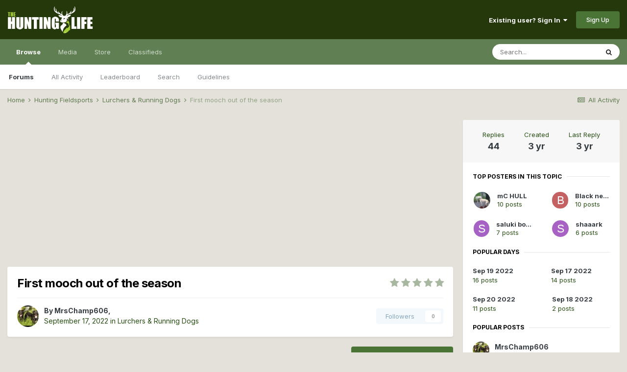

--- FILE ---
content_type: text/html;charset=UTF-8
request_url: https://www.thehuntinglife.com/forums/topic/408174-first-mooch-out-of-the-season/page/2/
body_size: 28431
content:
<!DOCTYPE html>
<html lang="en-GB" dir="ltr">
	<head>
		<meta charset="utf-8">
		<title>First mooch out of the season - Page 2 - Lurchers &amp; Running Dogs - The Hunting Life</title>
		
			<script type="text/javascript">

  var _gaq = _gaq || [];
  _gaq.push(['_setAccount', 'UA-40510665-1']);
  _gaq.push(['_trackPageview']);

  (function() {
    var ga = document.createElement('script'); ga.type = 'text/javascript'; ga.async = true;
    ga.src = ('https:' == document.location.protocol ? 'https://ssl' : 'http://www') + '.google-analytics.com/ga.js';
    var s = document.getElementsByTagName('script')[0]; s.parentNode.insertBefore(ga, s);
  })();

</script>
		
		

	<meta name="viewport" content="width=device-width, initial-scale=1">


	
	


	<meta name="twitter:card" content="summary" />



	
		
			
				<meta property="og:title" content="First mooch out of the season">
			
		
	

	
		
			
				<meta property="og:type" content="object">
			
		
	

	
		
			
				<meta property="og:url" content="https://www.thehuntinglife.com/forums/topic/408174-first-mooch-out-of-the-season/">
			
		
	

	
		
			
				<meta property="og:updated_time" content="2022-09-21T11:05:05Z">
			
		
	

	
		
			
				<meta property="og:site_name" content="The Hunting Life">
			
		
	

	
		
			
				<meta property="og:locale" content="en_GB">
			
		
	


	
		<link rel="first" href="https://www.thehuntinglife.com/forums/topic/408174-first-mooch-out-of-the-season/" />
	

	
		<link rel="prev" href="https://www.thehuntinglife.com/forums/topic/408174-first-mooch-out-of-the-season/" />
	

	
		<link rel="next" href="https://www.thehuntinglife.com/forums/topic/408174-first-mooch-out-of-the-season/page/3/" />
	

	
		<link rel="last" href="https://www.thehuntinglife.com/forums/topic/408174-first-mooch-out-of-the-season/page/3/" />
	

	
		<link rel="canonical" href="https://www.thehuntinglife.com/forums/topic/408174-first-mooch-out-of-the-season/page/2/" />
	

	
		<link as="style" rel="preload" href="https://www.thehuntinglife.com/forums/applications/core/interface/ckeditor/ckeditor/skins/ips/editor.css?t=L08D" />
	




<link rel="manifest" href="https://www.thehuntinglife.com/forums/manifest.webmanifest/">
<meta name="msapplication-config" content="https://www.thehuntinglife.com/forums/browserconfig.xml/">
<meta name="msapplication-starturl" content="/">
<meta name="application-name" content="The Hunting Life">

<meta name="apple-mobile-web-app-title" content="The Hunting Life">

	<meta name="theme-color" content="#25380b">






	

	
		
			<link rel="icon" sizes="36x36" href="https://www.thehuntinglife.com/forums/uploads/monthly_2021_01/android-chrome-36x36.png">
		
	

	
		
			<link rel="icon" sizes="48x48" href="https://www.thehuntinglife.com/forums/uploads/monthly_2021_01/android-chrome-48x48.png">
		
	

	
		
			<link rel="icon" sizes="72x72" href="https://www.thehuntinglife.com/forums/uploads/monthly_2021_01/android-chrome-72x72.png">
		
	

	
		
			<link rel="icon" sizes="96x96" href="https://www.thehuntinglife.com/forums/uploads/monthly_2021_01/android-chrome-96x96.png">
		
	

	
		
			<link rel="icon" sizes="144x144" href="https://www.thehuntinglife.com/forums/uploads/monthly_2021_01/android-chrome-144x144.png">
		
	

	
		
			<link rel="icon" sizes="192x192" href="https://www.thehuntinglife.com/forums/uploads/monthly_2021_01/android-chrome-192x192.png">
		
	

	
		
			<link rel="icon" sizes="256x256" href="https://www.thehuntinglife.com/forums/uploads/monthly_2021_01/android-chrome-256x256.png">
		
	

	
		
			<link rel="icon" sizes="384x384" href="https://www.thehuntinglife.com/forums/uploads/monthly_2021_01/android-chrome-384x384.png">
		
	

	
		
			<link rel="icon" sizes="512x512" href="https://www.thehuntinglife.com/forums/uploads/monthly_2021_01/android-chrome-512x512.png">
		
	

	
		
			<meta name="msapplication-square70x70logo" content="https://www.thehuntinglife.com/forums/uploads/monthly_2021_01/msapplication-square70x70logo.png"/>
		
	

	
		
			<meta name="msapplication-TileImage" content="https://www.thehuntinglife.com/forums/uploads/monthly_2021_01/msapplication-TileImage.png"/>
		
	

	
		
			<meta name="msapplication-square150x150logo" content="https://www.thehuntinglife.com/forums/uploads/monthly_2021_01/msapplication-square150x150logo.png"/>
		
	

	
		
			<meta name="msapplication-wide310x150logo" content="https://www.thehuntinglife.com/forums/uploads/monthly_2021_01/msapplication-wide310x150logo.png"/>
		
	

	
		
			<meta name="msapplication-square310x310logo" content="https://www.thehuntinglife.com/forums/uploads/monthly_2021_01/msapplication-square310x310logo.png"/>
		
	

	
		
			
				<link rel="apple-touch-icon" href="https://www.thehuntinglife.com/forums/uploads/monthly_2021_01/apple-touch-icon-57x57.png">
			
		
	

	
		
			
				<link rel="apple-touch-icon" sizes="60x60" href="https://www.thehuntinglife.com/forums/uploads/monthly_2021_01/apple-touch-icon-60x60.png">
			
		
	

	
		
			
				<link rel="apple-touch-icon" sizes="72x72" href="https://www.thehuntinglife.com/forums/uploads/monthly_2021_01/apple-touch-icon-72x72.png">
			
		
	

	
		
			
				<link rel="apple-touch-icon" sizes="76x76" href="https://www.thehuntinglife.com/forums/uploads/monthly_2021_01/apple-touch-icon-76x76.png">
			
		
	

	
		
			
				<link rel="apple-touch-icon" sizes="114x114" href="https://www.thehuntinglife.com/forums/uploads/monthly_2021_01/apple-touch-icon-114x114.png">
			
		
	

	
		
			
				<link rel="apple-touch-icon" sizes="120x120" href="https://www.thehuntinglife.com/forums/uploads/monthly_2021_01/apple-touch-icon-120x120.png">
			
		
	

	
		
			
				<link rel="apple-touch-icon" sizes="144x144" href="https://www.thehuntinglife.com/forums/uploads/monthly_2021_01/apple-touch-icon-144x144.png">
			
		
	

	
		
			
				<link rel="apple-touch-icon" sizes="152x152" href="https://www.thehuntinglife.com/forums/uploads/monthly_2021_01/apple-touch-icon-152x152.png">
			
		
	

	
		
			
				<link rel="apple-touch-icon" sizes="180x180" href="https://www.thehuntinglife.com/forums/uploads/monthly_2021_01/apple-touch-icon-180x180.png">
			
		
	

		


	
		<link href="https://fonts.googleapis.com/css?family=Inter:300,300i,400,400i,500,700,700i" rel="stylesheet" referrerpolicy="origin">
	



	<link rel='stylesheet' href='https://www.thehuntinglife.com/forums/uploads/css_built_12/341e4a57816af3ba440d891ca87450ff_framework.css?v=1907a5097e1733649195' media='all'>

	<link rel='stylesheet' href='https://www.thehuntinglife.com/forums/uploads/css_built_12/05e81b71abe4f22d6eb8d1a929494829_responsive.css?v=1907a5097e1733649195' media='all'>

	<link rel='stylesheet' href='https://www.thehuntinglife.com/forums/uploads/css_built_12/90eb5adf50a8c640f633d47fd7eb1778_core.css?v=1907a5097e1733649195' media='all'>

	<link rel='stylesheet' href='https://www.thehuntinglife.com/forums/uploads/css_built_12/5a0da001ccc2200dc5625c3f3934497d_core_responsive.css?v=1907a5097e1733649195' media='all'>

	<link rel='stylesheet' href='https://www.thehuntinglife.com/forums/uploads/css_built_12/62e269ced0fdab7e30e026f1d30ae516_forums.css?v=1907a5097e1733649195' media='all'>

	<link rel='stylesheet' href='https://www.thehuntinglife.com/forums/uploads/css_built_12/76e62c573090645fb99a15a363d8620e_forums_responsive.css?v=1907a5097e1733649195' media='all'>

	<link rel='stylesheet' href='https://www.thehuntinglife.com/forums/uploads/css_built_12/ebdea0c6a7dab6d37900b9190d3ac77b_topics.css?v=1907a5097e1733649195' media='all'>





<link rel='stylesheet' href='https://www.thehuntinglife.com/forums/uploads/css_built_12/258adbb6e4f3e83cd3b355f84e3fa002_custom.css?v=1907a5097e1733649195' media='all'>




		
		

	
	<link rel='shortcut icon' href='https://www.thehuntinglife.com/forums/uploads/monthly_2021_01/icon2.png' type="image/png">

	</head>
	<body class='ipsApp ipsApp_front ipsJS_none ipsClearfix' data-controller='core.front.core.app' data-message="" data-pageApp='forums' data-pageLocation='front' data-pageModule='forums' data-pageController='topic' data-pageID='408174' >
		<a href='#ipsLayout_mainArea' class='ipsHide' title='Go to main content on this page' accesskey='m'>Jump to content</a>
		
			<div id='ipsLayout_header' class='ipsClearfix'>
				





				<header>
					<div class='ipsLayout_container'>
						


<a href='https://www.thehuntinglife.com/forums/' id='elLogo' accesskey='1'><img src="https://www.thehuntinglife.com/forums/uploads/monthly_2021_01/logoinvert.png.f9c04e890e87373bf547abc4c883f8b9.png" alt='The Hunting Life'></a>

						

	<ul id="elUserNav" class="ipsList_inline cSignedOut ipsResponsive_showDesktop">
		
		
	


	<li class='cUserNav_icon ipsHide' id='elCart_container'></li>
	<li class='elUserNav_sep ipsHide' id='elCart_sep'></li>

<li id="elSignInLink">
			<a href="https://www.thehuntinglife.com/forums/login/" data-ipsmenu-closeonclick="false" data-ipsmenu id="elUserSignIn">
				Existing user? Sign In  <i class="fa fa-caret-down"></i>
			</a>
			
<div id='elUserSignIn_menu' class='ipsMenu ipsMenu_auto ipsHide'>
	<form accept-charset='utf-8' method='post' action='https://www.thehuntinglife.com/forums/login/' data-controller="core.global.core.login">
		<input type="hidden" name="csrfKey" value="a6c04fe5c26c019ab8968178bb022096">
		<input type="hidden" name="ref" value="aHR0cHM6Ly93d3cudGhlaHVudGluZ2xpZmUuY29tL2ZvcnVtcy90b3BpYy80MDgxNzQtZmlyc3QtbW9vY2gtb3V0LW9mLXRoZS1zZWFzb24vcGFnZS8yLw==">
		<div data-role="loginForm">
			
			
			
				<div class='ipsColumns ipsColumns_noSpacing'>
					<div class='ipsColumn ipsColumn_wide' id='elUserSignIn_internal'>
						
<div class="ipsPad ipsForm ipsForm_vertical">
	<h4 class="ipsType_sectionHead">Sign In</h4>
	<br><br>
	<ul class='ipsList_reset'>
		<li class="ipsFieldRow ipsFieldRow_noLabel ipsFieldRow_fullWidth">
			
			
				<input type="text" placeholder="Display Name" name="auth" autocomplete="username">
			
		</li>
		<li class="ipsFieldRow ipsFieldRow_noLabel ipsFieldRow_fullWidth">
			<input type="password" placeholder="Password" name="password" autocomplete="current-password">
		</li>
		<li class="ipsFieldRow ipsFieldRow_checkbox ipsClearfix">
			<span class="ipsCustomInput">
				<input type="checkbox" name="remember_me" id="remember_me_checkbox" value="1" checked aria-checked="true">
				<span></span>
			</span>
			<div class="ipsFieldRow_content">
				<label class="ipsFieldRow_label" for="remember_me_checkbox">Remember me</label>
				<span class="ipsFieldRow_desc">Not recommended on shared computers</span>
			</div>
		</li>
		<li class="ipsFieldRow ipsFieldRow_fullWidth">
			<button type="submit" name="_processLogin" value="usernamepassword" class="ipsButton ipsButton_primary ipsButton_small" id="elSignIn_submit">Sign In</button>
			
				<p class="ipsType_right ipsType_small">
					
						<a href='https://www.thehuntinglife.com/forums/lostpassword/' data-ipsDialog data-ipsDialog-title='Forgot your password?'>
					
					Forgot your password?</a>
				</p>
			
		</li>
	</ul>
</div>
					</div>
					<div class='ipsColumn ipsColumn_wide'>
						<div class='ipsPadding' id='elUserSignIn_external'>
							<div class='ipsAreaBackground_light ipsPadding:half'>
								
								
									<div class='ipsType_center ipsMargin_top:half'>
										

<button type="submit" name="_processLogin" value="5" class='ipsButton ipsButton_verySmall ipsButton_fullWidth ipsSocial ipsSocial_facebook' style="background-color: #3a579a">
	
		<span class='ipsSocial_icon'>
			
				<i class='fa fa-facebook-official'></i>
			
		</span>
		<span class='ipsSocial_text'>Sign in with Facebook</span>
	
</button>
									</div>
								
							</div>
						</div>
					</div>
				</div>
			
		</div>
	</form>
</div>
		</li>
		
			<li>
				
					<a href="https://www.thehuntinglife.com/forums/register/" data-ipsdialog data-ipsdialog-size="narrow" data-ipsdialog-title="Sign Up"  id="elRegisterButton" class="ipsButton ipsButton_normal ipsButton_primary">Sign Up</a>
				
			</li>
		
	</ul>

						
<ul class='ipsMobileHamburger ipsList_reset ipsResponsive_hideDesktop'>
	<li data-ipsDrawer data-ipsDrawer-drawerElem='#elMobileDrawer'>
		<a href='#'>
			
			
				
			
			
			
			<i class='fa fa-navicon'></i>
		</a>
	</li>
</ul>
					</div>
				</header>
				

	<nav data-controller='core.front.core.navBar' class=' ipsResponsive_showDesktop'>
		<div class='ipsNavBar_primary ipsLayout_container '>
			<ul data-role="primaryNavBar" class='ipsClearfix'>
				


	
		
		
			
		
		<li class='ipsNavBar_active' data-active id='elNavSecondary_1' data-role="navBarItem" data-navApp="core" data-navExt="CustomItem">
			
			
				<a href="https://www.thehuntinglife.com/forums/"  data-navItem-id="1" data-navDefault>
					Browse<span class='ipsNavBar_active__identifier'></span>
				</a>
			
			
				<ul class='ipsNavBar_secondary ' data-role='secondaryNavBar'>
					


	
		
		
			
		
		<li class='ipsNavBar_active' data-active id='elNavSecondary_10' data-role="navBarItem" data-navApp="forums" data-navExt="Forums">
			
			
				<a href="https://www.thehuntinglife.com/forums/"  data-navItem-id="10" data-navDefault>
					Forums<span class='ipsNavBar_active__identifier'></span>
				</a>
			
			
		</li>
	
	

	
		
		
		<li  id='elNavSecondary_4' data-role="navBarItem" data-navApp="core" data-navExt="AllActivity">
			
			
				<a href="https://www.thehuntinglife.com/forums/discover/"  data-navItem-id="4" >
					All Activity<span class='ipsNavBar_active__identifier'></span>
				</a>
			
			
		</li>
	
	

	
	

	
		
		
		<li  id='elNavSecondary_33' data-role="navBarItem" data-navApp="core" data-navExt="Leaderboard">
			
			
				<a href="https://www.thehuntinglife.com/forums/leaderboard/"  data-navItem-id="33" >
					Leaderboard<span class='ipsNavBar_active__identifier'></span>
				</a>
			
			
		</li>
	
	

	
		
		
		<li  id='elNavSecondary_8' data-role="navBarItem" data-navApp="core" data-navExt="Search">
			
			
				<a href="https://www.thehuntinglife.com/forums/search/"  data-navItem-id="8" >
					Search<span class='ipsNavBar_active__identifier'></span>
				</a>
			
			
		</li>
	
	

	
		
		
		<li  id='elNavSecondary_30' data-role="navBarItem" data-navApp="core" data-navExt="Guidelines">
			
			
				<a href="https://www.thehuntinglife.com/forums/guidelines/"  data-navItem-id="30" >
					Guidelines<span class='ipsNavBar_active__identifier'></span>
				</a>
			
			
		</li>
	
	

					<li class='ipsHide' id='elNavigationMore_1' data-role='navMore'>
						<a href='#' data-ipsMenu data-ipsMenu-appendTo='#elNavigationMore_1' id='elNavigationMore_1_dropdown'>More <i class='fa fa-caret-down'></i></a>
						<ul class='ipsHide ipsMenu ipsMenu_auto' id='elNavigationMore_1_dropdown_menu' data-role='moreDropdown'></ul>
					</li>
				</ul>
			
		</li>
	
	

	
		
		
		<li  id='elNavSecondary_51' data-role="navBarItem" data-navApp="core" data-navExt="Menu">
			
			
				<a href="#"  data-navItem-id="51" >
					Media<span class='ipsNavBar_active__identifier'></span>
				</a>
			
			
				<ul class='ipsNavBar_secondary ipsHide' data-role='secondaryNavBar'>
					


	
		
		
		<li  id='elNavSecondary_11' data-role="navBarItem" data-navApp="gallery" data-navExt="Gallery">
			
			
				<a href="https://www.thehuntinglife.com/forums/gallery/"  data-navItem-id="11" >
					Gallery<span class='ipsNavBar_active__identifier'></span>
				</a>
			
			
		</li>
	
	

	
		
		
		<li  id='elNavSecondary_13' data-role="navBarItem" data-navApp="blog" data-navExt="Blogs">
			
			
				<a href="https://www.thehuntinglife.com/forums/blogs/"  data-navItem-id="13" >
					Blogs<span class='ipsNavBar_active__identifier'></span>
				</a>
			
			
		</li>
	
	

	
		
		
		<li  id='elNavSecondary_14' data-role="navBarItem" data-navApp="calendar" data-navExt="Calendar">
			
			
				<a href="https://www.thehuntinglife.com/forums/calendar/"  data-navItem-id="14" >
					Calendar<span class='ipsNavBar_active__identifier'></span>
				</a>
			
			
		</li>
	
	

					<li class='ipsHide' id='elNavigationMore_51' data-role='navMore'>
						<a href='#' data-ipsMenu data-ipsMenu-appendTo='#elNavigationMore_51' id='elNavigationMore_51_dropdown'>More <i class='fa fa-caret-down'></i></a>
						<ul class='ipsHide ipsMenu ipsMenu_auto' id='elNavigationMore_51_dropdown_menu' data-role='moreDropdown'></ul>
					</li>
				</ul>
			
		</li>
	
	

	
		
		
		<li  id='elNavSecondary_15' data-role="navBarItem" data-navApp="nexus" data-navExt="Store">
			
			
				<a href="https://www.thehuntinglife.com/forums/store/"  data-navItem-id="15" >
					Store<span class='ipsNavBar_active__identifier'></span>
				</a>
			
			
				<ul class='ipsNavBar_secondary ipsHide' data-role='secondaryNavBar'>
					


	
	

	
	

	
	

	
	

	
		
		
		<li  id='elNavSecondary_47' data-role="navBarItem" data-navApp="core" data-navExt="CustomItem">
			
			
				<a href="https://www.thehuntinglife.com/forums/store/product/1-donator/"  data-navItem-id="47" >
					Donate<span class='ipsNavBar_active__identifier'></span>
				</a>
			
			
		</li>
	
	

					<li class='ipsHide' id='elNavigationMore_15' data-role='navMore'>
						<a href='#' data-ipsMenu data-ipsMenu-appendTo='#elNavigationMore_15' id='elNavigationMore_15_dropdown'>More <i class='fa fa-caret-down'></i></a>
						<ul class='ipsHide ipsMenu ipsMenu_auto' id='elNavigationMore_15_dropdown_menu' data-role='moreDropdown'></ul>
					</li>
				</ul>
			
		</li>
	
	

	
	

	
		
		
		<li  id='elNavSecondary_46' data-role="navBarItem" data-navApp="classifieds" data-navExt="classifieds">
			
			
				<a href="https://www.thehuntinglife.com/forums/classifieds/"  data-navItem-id="46" >
					Classifieds<span class='ipsNavBar_active__identifier'></span>
				</a>
			
			
		</li>
	
	

	
	

	
	

				<li class='ipsHide' id='elNavigationMore' data-role='navMore'>
					<a href='#' data-ipsMenu data-ipsMenu-appendTo='#elNavigationMore' id='elNavigationMore_dropdown'>More</a>
					<ul class='ipsNavBar_secondary ipsHide' data-role='secondaryNavBar'>
						<li class='ipsHide' id='elNavigationMore_more' data-role='navMore'>
							<a href='#' data-ipsMenu data-ipsMenu-appendTo='#elNavigationMore_more' id='elNavigationMore_more_dropdown'>More <i class='fa fa-caret-down'></i></a>
							<ul class='ipsHide ipsMenu ipsMenu_auto' id='elNavigationMore_more_dropdown_menu' data-role='moreDropdown'></ul>
						</li>
					</ul>
				</li>
			</ul>
			

	<div id="elSearchWrapper">
		<div id='elSearch' class='' data-controller='core.front.core.quickSearch'>
			<form accept-charset='utf-8' action='//www.thehuntinglife.com/forums/search/?do=quicksearch' method='post'>
				<input type='search' id='elSearchField' placeholder='Search...' name='q' autocomplete='off' aria-label='Search'>
				<button class='cSearchSubmit' type="submit" aria-label='Search'><i class="fa fa-search"></i></button>
				<div id="elSearchExpanded">
					<div class="ipsMenu_title">
						Search In
					</div>
					<ul class="ipsSideMenu_list ipsSideMenu_withRadios ipsSideMenu_small" data-ipsSideMenu data-ipsSideMenu-type="radio" data-ipsSideMenu-responsive="false" data-role="searchContexts">
						<li>
							<span class='ipsSideMenu_item ipsSideMenu_itemActive' data-ipsMenuValue='all'>
								<input type="radio" name="type" value="all" checked id="elQuickSearchRadio_type_all">
								<label for='elQuickSearchRadio_type_all' id='elQuickSearchRadio_type_all_label'>Everywhere</label>
							</span>
						</li>
						
						
							<li>
								<span class='ipsSideMenu_item' data-ipsMenuValue='forums_topic'>
									<input type="radio" name="type" value="forums_topic" id="elQuickSearchRadio_type_forums_topic">
									<label for='elQuickSearchRadio_type_forums_topic' id='elQuickSearchRadio_type_forums_topic_label'>Topics</label>
								</span>
							</li>
						
						
							
								<li>
									<span class='ipsSideMenu_item' data-ipsMenuValue='contextual_{&quot;type&quot;:&quot;forums_topic&quot;,&quot;nodes&quot;:2}'>
										<input type="radio" name="type" value='contextual_{&quot;type&quot;:&quot;forums_topic&quot;,&quot;nodes&quot;:2}' id='elQuickSearchRadio_type_contextual_94f29dc8bbba0c012422156153098b39'>
										<label for='elQuickSearchRadio_type_contextual_94f29dc8bbba0c012422156153098b39' id='elQuickSearchRadio_type_contextual_94f29dc8bbba0c012422156153098b39_label'>This Forum</label>
									</span>
								</li>
							
								<li>
									<span class='ipsSideMenu_item' data-ipsMenuValue='contextual_{&quot;type&quot;:&quot;forums_topic&quot;,&quot;item&quot;:408174}'>
										<input type="radio" name="type" value='contextual_{&quot;type&quot;:&quot;forums_topic&quot;,&quot;item&quot;:408174}' id='elQuickSearchRadio_type_contextual_4cd6f10650d9e47f462e3fb9d377242a'>
										<label for='elQuickSearchRadio_type_contextual_4cd6f10650d9e47f462e3fb9d377242a' id='elQuickSearchRadio_type_contextual_4cd6f10650d9e47f462e3fb9d377242a_label'>This Topic</label>
									</span>
								</li>
							
						
						<li data-role="showMoreSearchContexts">
							<span class='ipsSideMenu_item' data-action="showMoreSearchContexts" data-exclude="forums_topic">
								More options...
							</span>
						</li>
					</ul>
					<div class="ipsMenu_title">
						Find results that contain...
					</div>
					<ul class='ipsSideMenu_list ipsSideMenu_withRadios ipsSideMenu_small ipsType_normal' role="radiogroup" data-ipsSideMenu data-ipsSideMenu-type="radio" data-ipsSideMenu-responsive="false" data-filterType='andOr'>
						
							<li>
								<span class='ipsSideMenu_item ipsSideMenu_itemActive' data-ipsMenuValue='or'>
									<input type="radio" name="search_and_or" value="or" checked id="elRadio_andOr_or">
									<label for='elRadio_andOr_or' id='elField_andOr_label_or'><em>Any</em> of my search term words</label>
								</span>
							</li>
						
							<li>
								<span class='ipsSideMenu_item ' data-ipsMenuValue='and'>
									<input type="radio" name="search_and_or" value="and"  id="elRadio_andOr_and">
									<label for='elRadio_andOr_and' id='elField_andOr_label_and'><em>All</em> of my search term words</label>
								</span>
							</li>
						
					</ul>
					<div class="ipsMenu_title">
						Find results in...
					</div>
					<ul class='ipsSideMenu_list ipsSideMenu_withRadios ipsSideMenu_small ipsType_normal' role="radiogroup" data-ipsSideMenu data-ipsSideMenu-type="radio" data-ipsSideMenu-responsive="false" data-filterType='searchIn'>
						<li>
							<span class='ipsSideMenu_item ipsSideMenu_itemActive' data-ipsMenuValue='all'>
								<input type="radio" name="search_in" value="all" checked id="elRadio_searchIn_and">
								<label for='elRadio_searchIn_and' id='elField_searchIn_label_all'>Content titles and body</label>
							</span>
						</li>
						<li>
							<span class='ipsSideMenu_item' data-ipsMenuValue='titles'>
								<input type="radio" name="search_in" value="titles" id="elRadio_searchIn_titles">
								<label for='elRadio_searchIn_titles' id='elField_searchIn_label_titles'>Content titles only</label>
							</span>
						</li>
					</ul>
				</div>
			</form>
		</div>
	</div>

		</div>
	</nav>

				
<ul id='elMobileNav' class='ipsResponsive_hideDesktop' data-controller='core.front.core.mobileNav'>
	
		
			
			
				
				
			
				
					<li id='elMobileBreadcrumb'>
						<a href='https://www.thehuntinglife.com/forums/forum/2-lurchers-running-dogs/'>
							<span>Lurchers &amp; Running Dogs</span>
						</a>
					</li>
				
				
			
				
				
			
		
	
	
	
	<li >
		<a data-action="defaultStream" href='https://www.thehuntinglife.com/forums/discover/'><i class="fa fa-newspaper-o" aria-hidden="true"></i></a>
	</li>

	

	
		<li class='ipsJS_show'>
			<a href='https://www.thehuntinglife.com/forums/search/'><i class='fa fa-search'></i></a>
		</li>
	
</ul>
			</div>
		
		<main id='ipsLayout_body' class='ipsLayout_container'>
			<div id='ipsLayout_contentArea'>
				<div id='ipsLayout_contentWrapper'>
					
<nav class='ipsBreadcrumb ipsBreadcrumb_top ipsFaded_withHover'>
	

	<ul class='ipsList_inline ipsPos_right'>
		
		<li >
			<a data-action="defaultStream" class='ipsType_light '  href='https://www.thehuntinglife.com/forums/discover/'><i class="fa fa-newspaper-o" aria-hidden="true"></i> <span>All Activity</span></a>
		</li>
		
	</ul>

	<ul data-role="breadcrumbList">
		<li>
			<a title="Home" href='https://www.thehuntinglife.com/forums/'>
				<span>Home <i class='fa fa-angle-right'></i></span>
			</a>
		</li>
		
		
			<li>
				
					<a href='https://www.thehuntinglife.com/forums/forum/24-hunting-fieldsports/'>
						<span>Hunting Fieldsports <i class='fa fa-angle-right' aria-hidden="true"></i></span>
					</a>
				
			</li>
		
			<li>
				
					<a href='https://www.thehuntinglife.com/forums/forum/2-lurchers-running-dogs/'>
						<span>Lurchers &amp; Running Dogs <i class='fa fa-angle-right' aria-hidden="true"></i></span>
					</a>
				
			</li>
		
			<li>
				
					First mooch out of the season
				
			</li>
		
	</ul>
</nav>
					
					<div id='ipsLayout_mainArea'>
						<center><script async src="//pagead2.googlesyndication.com/pagead/js/adsbygoogle.js"></script>
<!-- New Forum Top Banner - Responsive -->
<ins class="adsbygoogle"
     style="display:block"
     data-ad-client="ca-pub-1433967592935437"
     data-ad-slot="9132352513"
     data-ad-format="auto"></ins>
<script>
(adsbygoogle = window.adsbygoogle || []).push({});
  </script></center>
						
						
						

	




	<div class='cWidgetContainer '  data-role='widgetReceiver' data-orientation='horizontal' data-widgetArea='header'>
		<ul class='ipsList_reset'>
			
				
					
					<li class='ipsWidget ipsWidget_horizontal ipsBox  ipsWidgetHide ipsHide ' data-blockID='app_core_announcements_announcements' data-blockConfig="true" data-blockTitle="Announcements" data-blockErrorMessage="This block cannot be shown. This could be because it needs configuring, is unable to show on this page, or will show after reloading this page."  data-controller='core.front.widgets.block'></li>
				
			
		</ul>
	</div>

						



<div class="ipsPageHeader ipsResponsive_pull ipsBox ipsPadding sm:ipsPadding:half ipsMargin_bottom">
	
	<div class="ipsFlex ipsFlex-ai:center ipsFlex-fw:wrap ipsGap:4">
		<div class="ipsFlex-flex:11">
			<h1 class="ipsType_pageTitle ipsContained_container">
				

				
				
					<span class="ipsType_break ipsContained">
						<span>First mooch out of the season</span>
					</span>
				
			</h1>
			
			
		</div>
		
			<div class="ipsFlex-flex:00 ipsType_light">
				
				
<div  class='ipsClearfix ipsRating  ipsRating_veryLarge'>
	
	<ul class='ipsRating_collective'>
		
			
				<li class='ipsRating_off'>
					<i class='fa fa-star'></i>
				</li>
			
		
			
				<li class='ipsRating_off'>
					<i class='fa fa-star'></i>
				</li>
			
		
			
				<li class='ipsRating_off'>
					<i class='fa fa-star'></i>
				</li>
			
		
			
				<li class='ipsRating_off'>
					<i class='fa fa-star'></i>
				</li>
			
		
			
				<li class='ipsRating_off'>
					<i class='fa fa-star'></i>
				</li>
			
		
	</ul>
</div>
			</div>
		
	</div>
	<hr class="ipsHr">
	<div class="ipsPageHeader__meta ipsFlex ipsFlex-jc:between ipsFlex-ai:center ipsFlex-fw:wrap ipsGap:3">
		<div class="ipsFlex-flex:11">
			<div class="ipsPhotoPanel ipsPhotoPanel_mini ipsPhotoPanel_notPhone ipsClearfix">
				


	<a href="https://www.thehuntinglife.com/forums/profile/36768-mrschamp606/" data-ipsHover data-ipsHover-target="https://www.thehuntinglife.com/forums/profile/36768-mrschamp606/?do=hovercard" class="ipsUserPhoto ipsUserPhoto_mini" title="Go to MrsChamp606's profile">
		<img src='https://www.thehuntinglife.com/forums/uploads/profile/photo-thumb-36768.jpg' alt='MrsChamp606'>
	</a>

				<div>
					<p class="ipsType_reset ipsType_blendLinks">
						<span class="ipsType_normal">
						
							<strong>By 

<a href='https://www.thehuntinglife.com/forums/profile/36768-mrschamp606/' data-ipsHover data-ipsHover-target='https://www.thehuntinglife.com/forums/profile/36768-mrschamp606/?do=hovercard&amp;referrer=https%253A%252F%252Fwww.thehuntinglife.com%252Fforums%252Ftopic%252F408174-first-mooch-out-of-the-season%252Fpage%252F2%252F' title="Go to MrsChamp606's profile" class="ipsType_break">MrsChamp606</a>, </strong><br>
							<span class="ipsType_light"><time datetime='2022-09-17T20:56:03Z' title='17/09/22 20:56 ' data-short='3 yr'>September 17, 2022</time> in <a href="https://www.thehuntinglife.com/forums/forum/2-lurchers-running-dogs/">Lurchers &amp; Running Dogs</a></span>
						
						</span>
					</p>
				</div>
			</div>
		</div>
		
			<div class="ipsFlex-flex:01 ipsResponsive_hidePhone">
				<div class="ipsFlex ipsFlex-ai:center ipsFlex-jc:center ipsGap:3 ipsGap_row:0">
					
					



					

<span data-followApp='forums' data-followArea='topic' data-followID='408174' data-controller='core.front.core.followButton'>
	

	<a href='https://www.thehuntinglife.com/forums/login/' class="ipsFollow ipsPos_middle ipsButton ipsButton_light ipsButton_verySmall ipsButton_disabled" data-role="followButton" data-ipsTooltip title='Sign in to follow this'>
		<span>Followers</span>
		<span class='ipsCommentCount'>0</span>
	</a>

</span>
				</div>
			</div>
					
	</div>
	
	
</div>






<div class="ipsClearfix">
	<ul class="ipsToolList ipsToolList_horizontal ipsClearfix ipsSpacer_both ">
		
			<li class="ipsToolList_primaryAction">
				<span data-controller="forums.front.topic.reply">
					
						<a href="#replyForm" class="ipsButton ipsButton_important ipsButton_medium ipsButton_fullWidth" data-action="replyToTopic">Reply to this topic</a>
					
				</span>
			</li>
		
		
			<li class="ipsResponsive_hidePhone">
				
					<a href="https://www.thehuntinglife.com/forums/forum/2-lurchers-running-dogs/?do=add" class="ipsButton ipsButton_link ipsButton_medium ipsButton_fullWidth" title="Start a new topic in this forum">Start new topic</a>
				
			</li>
		
		
	</ul>
</div>

<div id="comments" data-controller="core.front.core.commentFeed,forums.front.topic.view, core.front.core.ignoredComments" data-autopoll data-baseurl="https://www.thehuntinglife.com/forums/topic/408174-first-mooch-out-of-the-season/"  data-feedid="topic-408174" class="cTopic ipsClear ipsSpacer_top">
	
			

				<div class="ipsBox ipsResponsive_pull ipsPadding:half ipsClearfix ipsClear ipsMargin_bottom">
					
					
						


	
	<ul class='ipsPagination' id='elPagination_ed4d20cb6e633f461510f49bdd6ff4f7_1541738393' data-ipsPagination-seoPagination='true' data-pages='3' data-ipsPagination  data-ipsPagination-pages="3" data-ipsPagination-perPage='15'>
		
			
				<li class='ipsPagination_first'><a href='https://www.thehuntinglife.com/forums/topic/408174-first-mooch-out-of-the-season/#comments' rel="first" data-page='1' data-ipsTooltip title='First page'><i class='fa fa-angle-double-left'></i></a></li>
				<li class='ipsPagination_prev'><a href='https://www.thehuntinglife.com/forums/topic/408174-first-mooch-out-of-the-season/#comments' rel="prev" data-page='1' data-ipsTooltip title='Previous page'>Prev</a></li>
				
					<li class='ipsPagination_page'><a href='https://www.thehuntinglife.com/forums/topic/408174-first-mooch-out-of-the-season/#comments' data-page='1'>1</a></li>
				
			
			<li class='ipsPagination_page ipsPagination_active'><a href='https://www.thehuntinglife.com/forums/topic/408174-first-mooch-out-of-the-season/page/2/#comments' data-page='2'>2</a></li>
			
				
					<li class='ipsPagination_page'><a href='https://www.thehuntinglife.com/forums/topic/408174-first-mooch-out-of-the-season/page/3/#comments' data-page='3'>3</a></li>
				
				<li class='ipsPagination_next'><a href='https://www.thehuntinglife.com/forums/topic/408174-first-mooch-out-of-the-season/page/3/#comments' rel="next" data-page='3' data-ipsTooltip title='Next page'>Next</a></li>
				<li class='ipsPagination_last'><a href='https://www.thehuntinglife.com/forums/topic/408174-first-mooch-out-of-the-season/page/3/#comments' rel="last" data-page='3' data-ipsTooltip title='Last page'><i class='fa fa-angle-double-right'></i></a></li>
			
			
				<li class='ipsPagination_pageJump'>
					<a href='#' data-ipsMenu data-ipsMenu-closeOnClick='false' data-ipsMenu-appendTo='#elPagination_ed4d20cb6e633f461510f49bdd6ff4f7_1541738393' id='elPagination_ed4d20cb6e633f461510f49bdd6ff4f7_1541738393_jump'>Page 2 of 3 &nbsp;<i class='fa fa-caret-down'></i></a>
					<div class='ipsMenu ipsMenu_narrow ipsPadding ipsHide' id='elPagination_ed4d20cb6e633f461510f49bdd6ff4f7_1541738393_jump_menu'>
						<form accept-charset='utf-8' method='post' action='https://www.thehuntinglife.com/forums/topic/408174-first-mooch-out-of-the-season/#comments' data-role="pageJump">
							<ul class='ipsForm ipsForm_horizontal'>
								<li class='ipsFieldRow'>
									<input type='number' min='1' max='3' placeholder='Page number' class='ipsField_fullWidth' name='page'>
								</li>
								<li class='ipsFieldRow ipsFieldRow_fullWidth'>
									<input type='submit' class='ipsButton_fullWidth ipsButton ipsButton_verySmall ipsButton_primary' value='Go'>
								</li>
							</ul>
						</form>
					</div>
				</li>
			
		
	</ul>

					
				</div>
			
	

	

<div data-controller='core.front.core.recommendedComments' data-url='https://www.thehuntinglife.com/forums/topic/408174-first-mooch-out-of-the-season/?recommended=comments' class='ipsRecommendedComments ipsHide'>
	<div data-role="recommendedComments">
		<h2 class='ipsType_sectionHead ipsType_large ipsType_bold ipsMargin_bottom'>Recommended Posts</h2>
		
	</div>
</div>
	
	<div id="elPostFeed" data-role="commentFeed" data-controller="core.front.core.moderation" >
		<form action="https://www.thehuntinglife.com/forums/topic/408174-first-mooch-out-of-the-season/page/2/?csrfKey=a6c04fe5c26c019ab8968178bb022096&amp;do=multimodComment" method="post" data-ipspageaction data-role="moderationTools">
			
			
				

					

					
					




<a id='comment-5293106'></a>
<article  id='elComment_5293106' class='cPost ipsBox ipsResponsive_pull  ipsComment  ipsComment_parent ipsClearfix ipsClear ipsColumns ipsColumns_noSpacing ipsColumns_collapsePhone    '>
	

	

	<div class='cAuthorPane_mobile ipsResponsive_showPhone'>
		<div class='cAuthorPane_photo'>
			


	<a href="https://www.thehuntinglife.com/forums/profile/108489-moocher71/" data-ipsHover data-ipsHover-target="https://www.thehuntinglife.com/forums/profile/108489-moocher71/?do=hovercard" class="ipsUserPhoto ipsUserPhoto_large" title="Go to Moocher71's profile">
		<img src='data:image/svg+xml,%3Csvg%20xmlns%3D%22http%3A%2F%2Fwww.w3.org%2F2000%2Fsvg%22%20viewBox%3D%220%200%201024%201024%22%20style%3D%22background%3A%23c46265%22%3E%3Cg%3E%3Ctext%20text-anchor%3D%22middle%22%20dy%3D%22.35em%22%20x%3D%22512%22%20y%3D%22512%22%20fill%3D%22%23ffffff%22%20font-size%3D%22700%22%20font-family%3D%22-apple-system%2C%20BlinkMacSystemFont%2C%20Roboto%2C%20Helvetica%2C%20Arial%2C%20sans-serif%22%3EM%3C%2Ftext%3E%3C%2Fg%3E%3C%2Fsvg%3E' alt='Moocher71'>
	</a>

			
		</div>
		<div class='cAuthorPane_content'>
			<h3 class='ipsType_sectionHead cAuthorPane_author ipsType_break ipsType_blendLinks ipsTruncate ipsTruncate_line'>
				

<a href='https://www.thehuntinglife.com/forums/profile/108489-moocher71/' data-ipsHover data-ipsHover-target='https://www.thehuntinglife.com/forums/profile/108489-moocher71/?do=hovercard&amp;referrer=https%253A%252F%252Fwww.thehuntinglife.com%252Fforums%252Ftopic%252F408174-first-mooch-out-of-the-season%252Fpage%252F2%252F' title="Go to Moocher71's profile" class="ipsType_break"><span style='color:#'>Moocher71</span></a>
				<span class='ipsMargin_left:half'>

	
		<span title="Member's total reputation" data-ipsTooltip class='ipsRepBadge ipsRepBadge_positive'>
	
			<i class='fa fa-plus-circle'></i> 4,784
	
		</span>
	
</span>
			</h3>
			<div class='ipsType_light ipsType_reset'>
				<a href='https://www.thehuntinglife.com/forums/topic/408174-first-mooch-out-of-the-season/?do=findComment&amp;comment=5293106' class='ipsType_blendLinks'>Posted <time datetime='2022-09-18T14:29:58Z' title='18/09/22 14:29 ' data-short='3 yr'>September 18, 2022</time></a>
				
			</div>
		</div>
	</div>
	<aside class='ipsComment_author cAuthorPane ipsColumn ipsColumn_medium ipsResponsive_hidePhone'>
		<h3 class='ipsType_sectionHead cAuthorPane_author ipsType_blendLinks ipsType_break'><strong>

<a href='https://www.thehuntinglife.com/forums/profile/108489-moocher71/' data-ipsHover data-ipsHover-target='https://www.thehuntinglife.com/forums/profile/108489-moocher71/?do=hovercard&amp;referrer=https%253A%252F%252Fwww.thehuntinglife.com%252Fforums%252Ftopic%252F408174-first-mooch-out-of-the-season%252Fpage%252F2%252F' title="Go to Moocher71's profile" class="ipsType_break">Moocher71</a></strong></h3>

		<ul class='cAuthorPane_info ipsList_reset'>
			
				<li data-role='rank-title' class='ipsType_break'>Extreme Hunter</li>
			
			
				<li data-role='rank-image'><span class='ipsPip'></span><span class='ipsPip'></span><span class='ipsPip'></span><span class='ipsPip'></span><span class='ipsPip'></span><span class='ipsPip'></span><span class='ipsPip'></span><span class='ipsPip'></span></li>
			

			<li data-role='photo' class='cAuthorPane_photo'>
				


	<a href="https://www.thehuntinglife.com/forums/profile/108489-moocher71/" data-ipsHover data-ipsHover-target="https://www.thehuntinglife.com/forums/profile/108489-moocher71/?do=hovercard" class="ipsUserPhoto ipsUserPhoto_large" title="Go to Moocher71's profile">
		<img src='data:image/svg+xml,%3Csvg%20xmlns%3D%22http%3A%2F%2Fwww.w3.org%2F2000%2Fsvg%22%20viewBox%3D%220%200%201024%201024%22%20style%3D%22background%3A%23c46265%22%3E%3Cg%3E%3Ctext%20text-anchor%3D%22middle%22%20dy%3D%22.35em%22%20x%3D%22512%22%20y%3D%22512%22%20fill%3D%22%23ffffff%22%20font-size%3D%22700%22%20font-family%3D%22-apple-system%2C%20BlinkMacSystemFont%2C%20Roboto%2C%20Helvetica%2C%20Arial%2C%20sans-serif%22%3EM%3C%2Ftext%3E%3C%2Fg%3E%3C%2Fsvg%3E' alt='Moocher71'>
	</a>

				
			</li>
			<li data-role='group'><span style='color:#'>Members</span></li>
			
			
				<li data-role='reputation-badge'>
					

	
		<span title="Member's total reputation" data-ipsTooltip class='ipsRepBadge ipsRepBadge_positive'>
	
			<i class='fa fa-plus-circle'></i> 4,784
	
		</span>
	

					
				</li>
				<li data-role='posts' class='ipsType_light'>3,910 posts</li>

				
				

	
	<li data-role='custom-field' class='ipsResponsive_hidePhone ipsType_break'>
		
<strong><span style="color:#526D08"><span class='ft'>Location:</span><span class='fc'>Uk</span></span></strong>
	</li>
	

			
		</ul>
	</aside>
	<div class='ipsColumn ipsColumn_fluid ipsMargin:none'>
		

<div id='comment-5293106_wrap' data-controller='core.front.core.comment' data-commentApp='forums' data-commentType='forums' data-commentID="5293106" data-quoteData='{&quot;userid&quot;:108489,&quot;username&quot;:&quot;Moocher71&quot;,&quot;timestamp&quot;:1663511398,&quot;contentapp&quot;:&quot;forums&quot;,&quot;contenttype&quot;:&quot;forums&quot;,&quot;contentid&quot;:408174,&quot;contentclass&quot;:&quot;forums_Topic&quot;,&quot;contentcommentid&quot;:5293106}' class='ipsComment_content ipsType_medium'>

	<div class='ipsComment_meta ipsType_light ipsFlex ipsFlex-ai:center ipsFlex-jc:between ipsFlex-fd:row-reverse'>
		<div class='ipsType_light ipsType_reset ipsType_blendLinks ipsComment_toolWrap'>
			<div class='ipsResponsive_hidePhone ipsComment_badges'>
				<ul class='ipsList_reset ipsFlex ipsFlex-jc:end ipsFlex-fw:wrap ipsGap:2 ipsGap_row:1'>
					
					
					
					
					
				</ul>
			</div>
			<ul class='ipsList_reset ipsComment_tools'>
				<li>
					<a href='#elControls_5293106_menu' class='ipsComment_ellipsis' id='elControls_5293106' title='More options...' data-ipsMenu data-ipsMenu-appendTo='#comment-5293106_wrap'><i class='fa fa-ellipsis-h'></i></a>
					<ul id='elControls_5293106_menu' class='ipsMenu ipsMenu_narrow ipsHide'>
						
							<li class='ipsMenu_item'><a href='https://www.thehuntinglife.com/forums/topic/408174-first-mooch-out-of-the-season/?do=reportComment&amp;comment=5293106' data-ipsDialog data-ipsDialog-remoteSubmit data-ipsDialog-size='medium' data-ipsDialog-flashMessage='Thanks for your report.' data-ipsDialog-title="Report post" data-action='reportComment' title='Report this content'>Report</a></li>
						
						
							<li class='ipsMenu_item'><a href='https://www.thehuntinglife.com/forums/topic/408174-first-mooch-out-of-the-season/?do=findComment&amp;comment=5293106' title='Share this post' data-ipsDialog data-ipsDialog-size='narrow' data-ipsDialog-content='#elSharePost_5293106_menu' data-ipsDialog-title="Share this post" id='elSharePost_5293106' data-role='shareComment'>Share</a></li>
						
						
						
						
							
								
							
							
							
							
							
							
						
					</ul>
				</li>
				
			</ul>
		</div>

		<div class='ipsType_reset ipsResponsive_hidePhone'>
			<a href='https://www.thehuntinglife.com/forums/topic/408174-first-mooch-out-of-the-season/?do=findComment&amp;comment=5293106' class='ipsType_blendLinks'>Posted <time datetime='2022-09-18T14:29:58Z' title='18/09/22 14:29 ' data-short='3 yr'>September 18, 2022</time></a> 
			
			<span class='ipsResponsive_hidePhone'>
				
				
			</span>
		</div>
	</div>

	


	<div class='cPost_contentWrap'>
		
		<div data-role='commentContent' class='ipsType_normal ipsType_richText ipsPadding_bottom ipsContained' data-controller='core.front.core.lightboxedImages'>
			
<p>
	Could have done with a juk bred this way yesterday, not seen so many hares about .
</p>


			
		</div>

		
			<div class='ipsItemControls'>
				
					
						

	<div data-controller='core.front.core.reaction' class='ipsItemControls_right ipsClearfix '>	
		<div class='ipsReact ipsPos_right'>
			
				
				<div class='ipsReact_blurb ' data-role='reactionBlurb'>
					
						

	
	<ul class='ipsReact_reactions'>
		
		
			
				
				<li class='ipsReact_reactCount'>
					
						<span data-ipsTooltip title="Like">
					
							<span>
								<img src='https://www.thehuntinglife.com/forums/uploads/reactions/Thumbsupnew.png' alt="Like">
							</span>
							<span>
								1
							</span>
					
						</span>
					
				</li>
			
		
	</ul>

					
				</div>
			
			
			
		</div>
	</div>

					
				
				<ul class='ipsComment_controls ipsClearfix ipsItemControls_left' data-role="commentControls">
					
						
							<li data-ipsQuote-editor='topic_comment' data-ipsQuote-target='#comment-5293106' class='ipsJS_show'>
								<button class='ipsButton ipsButton_light ipsButton_verySmall ipsButton_narrow cMultiQuote ipsHide' data-action='multiQuoteComment' data-ipsTooltip data-ipsQuote-multiQuote data-mqId='mq5293106' title='MultiQuote'><i class='fa fa-plus'></i></button>
							</li>
							<li data-ipsQuote-editor='topic_comment' data-ipsQuote-target='#comment-5293106' class='ipsJS_show'>
								<a href='#' data-action='quoteComment' data-ipsQuote-singleQuote>Quote</a>
							</li>
						
						
						
					
					<li class='ipsHide' data-role='commentLoading'>
						<span class='ipsLoading ipsLoading_tiny ipsLoading_noAnim'></span>
					</li>
				</ul>
			</div>
		

		
	</div>

	

	<div class='ipsPadding ipsHide cPostShareMenu' id='elSharePost_5293106_menu'>
		<h5 class='ipsType_normal ipsType_reset'>Link to post</h5>
		
			
		
		
		<input type='text' value='https://www.thehuntinglife.com/forums/topic/408174-first-mooch-out-of-the-season/?do=findComment&amp;comment=5293106' class='ipsField_fullWidth'>

		
	</div>
</div>
	</div>
</article>
					
					
						<center><script async src="//pagead2.googlesyndication.com/pagead/js/adsbygoogle.js"></script>
<!-- Forum After First Post - Responsive -->
<ins class="adsbygoogle"
     style="display:block"
     data-ad-client="ca-pub-1433967592935437"
     data-ad-slot="9438462519"
     data-ad-format="auto"></ins>
<script>
(adsbygoogle = window.adsbygoogle || []).push({});
</script></center><br>
					
					
						







<div class="ipsBox cTopicOverview cTopicOverview--inline ipsFlex ipsFlex-fd:row md:ipsFlex-fd:row sm:ipsFlex-fd:column ipsMargin_bottom sm:ipsMargin_bottom:half sm:ipsMargin_top:half ipsResponsive_pull ipsResponsive_hideDesktop ipsResponsive_block " data-controller='forums.front.topic.activity'>

	<div class='cTopicOverview__header ipsAreaBackground_light ipsFlex sm:ipsFlex-fw:wrap sm:ipsFlex-jc:center'>
		<ul class='cTopicOverview__stats ipsPadding ipsMargin:none sm:ipsPadding_horizontal:half ipsFlex ipsFlex-flex:10 ipsFlex-jc:around ipsFlex-ai:center'>
			<li class='cTopicOverview__statItem ipsType_center'>
				<span class='cTopicOverview__statTitle ipsType_light ipsTruncate ipsTruncate_line'>Replies</span>
				<span class='cTopicOverview__statValue'>44</span>
			</li>
			<li class='cTopicOverview__statItem ipsType_center'>
				<span class='cTopicOverview__statTitle ipsType_light ipsTruncate ipsTruncate_line'>Created</span>
				<span class='cTopicOverview__statValue'><time datetime='2022-09-17T20:56:03Z' title='17/09/22 20:56 ' data-short='3 yr'>3 yr</time></span>
			</li>
			<li class='cTopicOverview__statItem ipsType_center'>
				<span class='cTopicOverview__statTitle ipsType_light ipsTruncate ipsTruncate_line'>Last Reply </span>
				<span class='cTopicOverview__statValue'><time datetime='2022-09-21T11:05:05Z' title='21/09/22 11:05 ' data-short='3 yr'>3 yr</time></span>
			</li>
		</ul>
		<a href='#' data-action='toggleOverview' class='cTopicOverview__toggle cTopicOverview__toggle--inline ipsType_large ipsType_light ipsPad ipsFlex ipsFlex-ai:center ipsFlex-jc:center'><i class='fa fa-chevron-down'></i></a>
	</div>
	
		<div class='cTopicOverview__preview ipsFlex-flex:10' data-role="preview">
			<div class='cTopicOverview__previewInner ipsPadding_vertical ipsPadding_horizontal ipsResponsive_hidePhone ipsFlex ipsFlex-fd:row'>
				
					<div class='cTopicOverview__section--users ipsFlex-flex:00'>
						<h4 class='ipsType_reset cTopicOverview__sectionTitle ipsType_dark ipsType_uppercase ipsType_noBreak'>Top Posters In This Topic</h4>
						<ul class='cTopicOverview__dataList ipsMargin:none ipsPadding:none ipsList_style:none ipsFlex ipsFlex-jc:between ipsFlex-ai:center'>
							
								<li class="cTopicOverview__dataItem ipsMargin_right ipsFlex ipsFlex-jc:start ipsFlex-ai:center">
									


	<a href="https://www.thehuntinglife.com/forums/profile/18343-mc-hull/" data-ipsHover data-ipsHover-target="https://www.thehuntinglife.com/forums/profile/18343-mc-hull/?do=hovercard" class="ipsUserPhoto ipsUserPhoto_tiny" title="Go to mC HULL's profile">
		<img src='https://www.thehuntinglife.com/forums/uploads/profile/photo-thumb-18343.jpg' alt='mC HULL'>
	</a>

									<p class='ipsMargin:none ipsPadding_left:half ipsPadding_right ipsType_right'>10</p>
								</li>
							
								<li class="cTopicOverview__dataItem ipsMargin_right ipsFlex ipsFlex-jc:start ipsFlex-ai:center">
									


	<a href="https://www.thehuntinglife.com/forums/profile/107396-black-neck/" data-ipsHover data-ipsHover-target="https://www.thehuntinglife.com/forums/profile/107396-black-neck/?do=hovercard" class="ipsUserPhoto ipsUserPhoto_tiny" title="Go to Black neck's profile">
		<img src='data:image/svg+xml,%3Csvg%20xmlns%3D%22http%3A%2F%2Fwww.w3.org%2F2000%2Fsvg%22%20viewBox%3D%220%200%201024%201024%22%20style%3D%22background%3A%23c46263%22%3E%3Cg%3E%3Ctext%20text-anchor%3D%22middle%22%20dy%3D%22.35em%22%20x%3D%22512%22%20y%3D%22512%22%20fill%3D%22%23ffffff%22%20font-size%3D%22700%22%20font-family%3D%22-apple-system%2C%20BlinkMacSystemFont%2C%20Roboto%2C%20Helvetica%2C%20Arial%2C%20sans-serif%22%3EB%3C%2Ftext%3E%3C%2Fg%3E%3C%2Fsvg%3E' alt='Black neck'>
	</a>

									<p class='ipsMargin:none ipsPadding_left:half ipsPadding_right ipsType_right'>10</p>
								</li>
							
								<li class="cTopicOverview__dataItem ipsMargin_right ipsFlex ipsFlex-jc:start ipsFlex-ai:center">
									


	<a href="https://www.thehuntinglife.com/forums/profile/11070-saluki-bouy/" data-ipsHover data-ipsHover-target="https://www.thehuntinglife.com/forums/profile/11070-saluki-bouy/?do=hovercard" class="ipsUserPhoto ipsUserPhoto_tiny" title="Go to saluki bouy's profile">
		<img src='data:image/svg+xml,%3Csvg%20xmlns%3D%22http%3A%2F%2Fwww.w3.org%2F2000%2Fsvg%22%20viewBox%3D%220%200%201024%201024%22%20style%3D%22background%3A%23a562c4%22%3E%3Cg%3E%3Ctext%20text-anchor%3D%22middle%22%20dy%3D%22.35em%22%20x%3D%22512%22%20y%3D%22512%22%20fill%3D%22%23ffffff%22%20font-size%3D%22700%22%20font-family%3D%22-apple-system%2C%20BlinkMacSystemFont%2C%20Roboto%2C%20Helvetica%2C%20Arial%2C%20sans-serif%22%3ES%3C%2Ftext%3E%3C%2Fg%3E%3C%2Fsvg%3E' alt='saluki bouy'>
	</a>

									<p class='ipsMargin:none ipsPadding_left:half ipsPadding_right ipsType_right'>7</p>
								</li>
							
								<li class="cTopicOverview__dataItem ipsMargin_right ipsFlex ipsFlex-jc:start ipsFlex-ai:center">
									


	<a href="https://www.thehuntinglife.com/forums/profile/48041-shaaark/" data-ipsHover data-ipsHover-target="https://www.thehuntinglife.com/forums/profile/48041-shaaark/?do=hovercard" class="ipsUserPhoto ipsUserPhoto_tiny" title="Go to shaaark's profile">
		<img src='data:image/svg+xml,%3Csvg%20xmlns%3D%22http%3A%2F%2Fwww.w3.org%2F2000%2Fsvg%22%20viewBox%3D%220%200%201024%201024%22%20style%3D%22background%3A%23a762c4%22%3E%3Cg%3E%3Ctext%20text-anchor%3D%22middle%22%20dy%3D%22.35em%22%20x%3D%22512%22%20y%3D%22512%22%20fill%3D%22%23ffffff%22%20font-size%3D%22700%22%20font-family%3D%22-apple-system%2C%20BlinkMacSystemFont%2C%20Roboto%2C%20Helvetica%2C%20Arial%2C%20sans-serif%22%3ES%3C%2Ftext%3E%3C%2Fg%3E%3C%2Fsvg%3E' alt='shaaark'>
	</a>

									<p class='ipsMargin:none ipsPadding_left:half ipsPadding_right ipsType_right'>6</p>
								</li>
							
						</ul>
					</div>
				
				
					<div class='cTopicOverview__section--popularDays ipsFlex-flex:00 ipsPadding_left ipsPadding_left:double'>
						<h4 class='ipsType_reset cTopicOverview__sectionTitle ipsType_dark ipsType_uppercase ipsType_noBreak'>Popular Days</h4>
						<ul class='cTopicOverview__dataList ipsMargin:none ipsPadding:none ipsList_style:none ipsFlex ipsFlex-jc:between ipsFlex-ai:center'>
							
								<li class='ipsFlex-flex:10'>
									<a href="https://www.thehuntinglife.com/forums/topic/408174-first-mooch-out-of-the-season/?do=findComment&amp;comment=5293375" rel="nofollow" class='cTopicOverview__dataItem ipsMargin_right ipsType_blendLinks ipsFlex ipsFlex-jc:between ipsFlex-ai:center'>
										<p class='ipsMargin:none'>Sep 19</p>
										<p class='ipsMargin:none ipsMargin_horizontal ipsType_light'>16</p>
									</a>
								</li>
							
								<li class='ipsFlex-flex:10'>
									<a href="https://www.thehuntinglife.com/forums/topic/408174-first-mooch-out-of-the-season/?do=findComment&amp;comment=5292814" rel="nofollow" class='cTopicOverview__dataItem ipsMargin_right ipsType_blendLinks ipsFlex ipsFlex-jc:between ipsFlex-ai:center'>
										<p class='ipsMargin:none'>Sep 17</p>
										<p class='ipsMargin:none ipsMargin_horizontal ipsType_light'>14</p>
									</a>
								</li>
							
								<li class='ipsFlex-flex:10'>
									<a href="https://www.thehuntinglife.com/forums/topic/408174-first-mooch-out-of-the-season/?do=findComment&amp;comment=5293727" rel="nofollow" class='cTopicOverview__dataItem ipsMargin_right ipsType_blendLinks ipsFlex ipsFlex-jc:between ipsFlex-ai:center'>
										<p class='ipsMargin:none'>Sep 20</p>
										<p class='ipsMargin:none ipsMargin_horizontal ipsType_light'>11</p>
									</a>
								</li>
							
								<li class='ipsFlex-flex:10'>
									<a href="https://www.thehuntinglife.com/forums/topic/408174-first-mooch-out-of-the-season/?do=findComment&amp;comment=5292922" rel="nofollow" class='cTopicOverview__dataItem ipsMargin_right ipsType_blendLinks ipsFlex ipsFlex-jc:between ipsFlex-ai:center'>
										<p class='ipsMargin:none'>Sep 18</p>
										<p class='ipsMargin:none ipsMargin_horizontal ipsType_light'>2</p>
									</a>
								</li>
							
						</ul>
					</div>
				
			</div>
		</div>
	
	<div class='cTopicOverview__body ipsPadding ipsHide ipsFlex ipsFlex-flex:11 ipsFlex-fd:column' data-role="overview">
		
			<div class='cTopicOverview__section--users ipsMargin_bottom'>
				<h4 class='ipsType_reset cTopicOverview__sectionTitle ipsType_withHr ipsType_dark ipsType_uppercase ipsMargin_bottom'>Top Posters In This Topic</h4>
				<ul class='cTopicOverview__dataList ipsList_reset ipsFlex ipsFlex-jc:start ipsFlex-ai:center ipsFlex-fw:wrap ipsGap:8 ipsGap_row:5'>
					
						<li class="cTopicOverview__dataItem cTopicOverview__dataItem--split ipsFlex ipsFlex-jc:start ipsFlex-ai:center ipsFlex-flex:11">
							


	<a href="https://www.thehuntinglife.com/forums/profile/18343-mc-hull/" data-ipsHover data-ipsHover-target="https://www.thehuntinglife.com/forums/profile/18343-mc-hull/?do=hovercard" class="ipsUserPhoto ipsUserPhoto_tiny" title="Go to mC HULL's profile">
		<img src='https://www.thehuntinglife.com/forums/uploads/profile/photo-thumb-18343.jpg' alt='mC HULL'>
	</a>

							<p class='ipsMargin:none ipsMargin_left:half cTopicOverview__dataItemInner ipsType_left'>
								<strong class='ipsTruncate ipsTruncate_line'><a href='https://www.thehuntinglife.com/forums/profile/18343-mc-hull/' class='ipsType_blendLinks'>mC HULL</a></strong>
								<span class='ipsType_light'>10 posts</span>
							</p>
						</li>
					
						<li class="cTopicOverview__dataItem cTopicOverview__dataItem--split ipsFlex ipsFlex-jc:start ipsFlex-ai:center ipsFlex-flex:11">
							


	<a href="https://www.thehuntinglife.com/forums/profile/107396-black-neck/" data-ipsHover data-ipsHover-target="https://www.thehuntinglife.com/forums/profile/107396-black-neck/?do=hovercard" class="ipsUserPhoto ipsUserPhoto_tiny" title="Go to Black neck's profile">
		<img src='data:image/svg+xml,%3Csvg%20xmlns%3D%22http%3A%2F%2Fwww.w3.org%2F2000%2Fsvg%22%20viewBox%3D%220%200%201024%201024%22%20style%3D%22background%3A%23c46263%22%3E%3Cg%3E%3Ctext%20text-anchor%3D%22middle%22%20dy%3D%22.35em%22%20x%3D%22512%22%20y%3D%22512%22%20fill%3D%22%23ffffff%22%20font-size%3D%22700%22%20font-family%3D%22-apple-system%2C%20BlinkMacSystemFont%2C%20Roboto%2C%20Helvetica%2C%20Arial%2C%20sans-serif%22%3EB%3C%2Ftext%3E%3C%2Fg%3E%3C%2Fsvg%3E' alt='Black neck'>
	</a>

							<p class='ipsMargin:none ipsMargin_left:half cTopicOverview__dataItemInner ipsType_left'>
								<strong class='ipsTruncate ipsTruncate_line'><a href='https://www.thehuntinglife.com/forums/profile/107396-black-neck/' class='ipsType_blendLinks'>Black neck</a></strong>
								<span class='ipsType_light'>10 posts</span>
							</p>
						</li>
					
						<li class="cTopicOverview__dataItem cTopicOverview__dataItem--split ipsFlex ipsFlex-jc:start ipsFlex-ai:center ipsFlex-flex:11">
							


	<a href="https://www.thehuntinglife.com/forums/profile/11070-saluki-bouy/" data-ipsHover data-ipsHover-target="https://www.thehuntinglife.com/forums/profile/11070-saluki-bouy/?do=hovercard" class="ipsUserPhoto ipsUserPhoto_tiny" title="Go to saluki bouy's profile">
		<img src='data:image/svg+xml,%3Csvg%20xmlns%3D%22http%3A%2F%2Fwww.w3.org%2F2000%2Fsvg%22%20viewBox%3D%220%200%201024%201024%22%20style%3D%22background%3A%23a562c4%22%3E%3Cg%3E%3Ctext%20text-anchor%3D%22middle%22%20dy%3D%22.35em%22%20x%3D%22512%22%20y%3D%22512%22%20fill%3D%22%23ffffff%22%20font-size%3D%22700%22%20font-family%3D%22-apple-system%2C%20BlinkMacSystemFont%2C%20Roboto%2C%20Helvetica%2C%20Arial%2C%20sans-serif%22%3ES%3C%2Ftext%3E%3C%2Fg%3E%3C%2Fsvg%3E' alt='saluki bouy'>
	</a>

							<p class='ipsMargin:none ipsMargin_left:half cTopicOverview__dataItemInner ipsType_left'>
								<strong class='ipsTruncate ipsTruncate_line'><a href='https://www.thehuntinglife.com/forums/profile/11070-saluki-bouy/' class='ipsType_blendLinks'>saluki bouy</a></strong>
								<span class='ipsType_light'>7 posts</span>
							</p>
						</li>
					
						<li class="cTopicOverview__dataItem cTopicOverview__dataItem--split ipsFlex ipsFlex-jc:start ipsFlex-ai:center ipsFlex-flex:11">
							


	<a href="https://www.thehuntinglife.com/forums/profile/48041-shaaark/" data-ipsHover data-ipsHover-target="https://www.thehuntinglife.com/forums/profile/48041-shaaark/?do=hovercard" class="ipsUserPhoto ipsUserPhoto_tiny" title="Go to shaaark's profile">
		<img src='data:image/svg+xml,%3Csvg%20xmlns%3D%22http%3A%2F%2Fwww.w3.org%2F2000%2Fsvg%22%20viewBox%3D%220%200%201024%201024%22%20style%3D%22background%3A%23a762c4%22%3E%3Cg%3E%3Ctext%20text-anchor%3D%22middle%22%20dy%3D%22.35em%22%20x%3D%22512%22%20y%3D%22512%22%20fill%3D%22%23ffffff%22%20font-size%3D%22700%22%20font-family%3D%22-apple-system%2C%20BlinkMacSystemFont%2C%20Roboto%2C%20Helvetica%2C%20Arial%2C%20sans-serif%22%3ES%3C%2Ftext%3E%3C%2Fg%3E%3C%2Fsvg%3E' alt='shaaark'>
	</a>

							<p class='ipsMargin:none ipsMargin_left:half cTopicOverview__dataItemInner ipsType_left'>
								<strong class='ipsTruncate ipsTruncate_line'><a href='https://www.thehuntinglife.com/forums/profile/48041-shaaark/' class='ipsType_blendLinks'>shaaark</a></strong>
								<span class='ipsType_light'>6 posts</span>
							</p>
						</li>
					
				</ul>
			</div>
		
		
			<div class='cTopicOverview__section--popularDays ipsMargin_bottom'>
				<h4 class='ipsType_reset cTopicOverview__sectionTitle ipsType_withHr ipsType_dark ipsType_uppercase ipsMargin_top:half ipsMargin_bottom'>Popular Days</h4>
				<ul class='cTopicOverview__dataList ipsList_reset ipsFlex ipsFlex-jc:start ipsFlex-ai:center ipsFlex-fw:wrap ipsGap:8 ipsGap_row:5'>
					
						<li class='ipsFlex-flex:10'>
							<a href="https://www.thehuntinglife.com/forums/topic/408174-first-mooch-out-of-the-season/?do=findComment&amp;comment=5293375" rel="nofollow" class='cTopicOverview__dataItem ipsType_blendLinks'>
								<p class='ipsMargin:none ipsType_bold'>Sep 19 2022</p>
								<p class='ipsMargin:none ipsType_light'>16 posts</p>
							</a>
						</li>
					
						<li class='ipsFlex-flex:10'>
							<a href="https://www.thehuntinglife.com/forums/topic/408174-first-mooch-out-of-the-season/?do=findComment&amp;comment=5292814" rel="nofollow" class='cTopicOverview__dataItem ipsType_blendLinks'>
								<p class='ipsMargin:none ipsType_bold'>Sep 17 2022</p>
								<p class='ipsMargin:none ipsType_light'>14 posts</p>
							</a>
						</li>
					
						<li class='ipsFlex-flex:10'>
							<a href="https://www.thehuntinglife.com/forums/topic/408174-first-mooch-out-of-the-season/?do=findComment&amp;comment=5293727" rel="nofollow" class='cTopicOverview__dataItem ipsType_blendLinks'>
								<p class='ipsMargin:none ipsType_bold'>Sep 20 2022</p>
								<p class='ipsMargin:none ipsType_light'>11 posts</p>
							</a>
						</li>
					
						<li class='ipsFlex-flex:10'>
							<a href="https://www.thehuntinglife.com/forums/topic/408174-first-mooch-out-of-the-season/?do=findComment&amp;comment=5292922" rel="nofollow" class='cTopicOverview__dataItem ipsType_blendLinks'>
								<p class='ipsMargin:none ipsType_bold'>Sep 18 2022</p>
								<p class='ipsMargin:none ipsType_light'>2 posts</p>
							</a>
						</li>
					
				</ul>
			</div>
		
		
			<div class='cTopicOverview__section--topPost ipsMargin_bottom'>
				<h4 class='ipsType_reset cTopicOverview__sectionTitle ipsType_withHr ipsType_dark ipsType_uppercase ipsMargin_top:half'>Popular Posts</h4>
				
					<div class='ipsPhotoPanel ipsPhotoPanel_tiny ipsClearfix ipsMargin_top'>
						


	<a href="https://www.thehuntinglife.com/forums/profile/36768-mrschamp606/" data-ipsHover data-ipsHover-target="https://www.thehuntinglife.com/forums/profile/36768-mrschamp606/?do=hovercard" class="ipsUserPhoto ipsUserPhoto_tiny" title="Go to MrsChamp606's profile">
		<img src='https://www.thehuntinglife.com/forums/uploads/profile/photo-thumb-36768.jpg' alt='MrsChamp606'>
	</a>

						<div>
							<h5 class='ipsType_reset ipsType_bold ipsType_normal ipsType_blendLinks'><a href='https://www.thehuntinglife.com/forums/profile/36768-mrschamp606/'>MrsChamp606</a></h5>
							<p class='ipsMargin:none ipsType_light ipsType_resetLh'><a href="https://www.thehuntinglife.com/forums/topic/408174-first-mooch-out-of-the-season/?do=findComment&amp;comment=5292814" class="ipsType_blendLinks"><time datetime='2022-09-17T20:56:03Z' title='17/09/22 20:56 ' data-short='3 yr'>September 17, 2022</time></a></p>
						</div>
					</div>
					<p class='ipsMargin:none ipsMargin_top:half ipsType_medium ipsType_richText' data-ipsTruncate data-ipsTruncate-size='3 lines' data-ipsTruncate-type='remove'>
						Grounds still abit harder than I would like, but the weather was set fair and me and the young lad Freddy went for a 2.5-3 hour mooch this morning.
 


	Nothing doing in the usual spots, but great to 
					</p>
				
					<div class='ipsPhotoPanel ipsPhotoPanel_tiny ipsClearfix ipsMargin_top'>
						


	<a href="https://www.thehuntinglife.com/forums/profile/107396-black-neck/" data-ipsHover data-ipsHover-target="https://www.thehuntinglife.com/forums/profile/107396-black-neck/?do=hovercard" class="ipsUserPhoto ipsUserPhoto_tiny" title="Go to Black neck's profile">
		<img src='data:image/svg+xml,%3Csvg%20xmlns%3D%22http%3A%2F%2Fwww.w3.org%2F2000%2Fsvg%22%20viewBox%3D%220%200%201024%201024%22%20style%3D%22background%3A%23c46263%22%3E%3Cg%3E%3Ctext%20text-anchor%3D%22middle%22%20dy%3D%22.35em%22%20x%3D%22512%22%20y%3D%22512%22%20fill%3D%22%23ffffff%22%20font-size%3D%22700%22%20font-family%3D%22-apple-system%2C%20BlinkMacSystemFont%2C%20Roboto%2C%20Helvetica%2C%20Arial%2C%20sans-serif%22%3EB%3C%2Ftext%3E%3C%2Fg%3E%3C%2Fsvg%3E' alt='Black neck'>
	</a>

						<div>
							<h5 class='ipsType_reset ipsType_bold ipsType_normal ipsType_blendLinks'><a href='https://www.thehuntinglife.com/forums/profile/107396-black-neck/'>Black neck</a></h5>
							<p class='ipsMargin:none ipsType_light ipsType_resetLh'><a href="https://www.thehuntinglife.com/forums/topic/408174-first-mooch-out-of-the-season/?do=findComment&amp;comment=5293816" class="ipsType_blendLinks"><time datetime='2022-09-20T11:01:52Z' title='20/09/22 11:01 ' data-short='3 yr'>September 20, 2022</time></a></p>
						</div>
					</div>
					<p class='ipsMargin:none ipsMargin_top:half ipsType_medium ipsType_richText' data-ipsTruncate data-ipsTruncate-size='3 lines' data-ipsTruncate-type='remove'>
						Well he was quite serious about it ,gritted his teeth when he said it like
 

					</p>
				
					<div class='ipsPhotoPanel ipsPhotoPanel_tiny ipsClearfix ipsMargin_top'>
						


	<a href="https://www.thehuntinglife.com/forums/profile/107396-black-neck/" data-ipsHover data-ipsHover-target="https://www.thehuntinglife.com/forums/profile/107396-black-neck/?do=hovercard" class="ipsUserPhoto ipsUserPhoto_tiny" title="Go to Black neck's profile">
		<img src='data:image/svg+xml,%3Csvg%20xmlns%3D%22http%3A%2F%2Fwww.w3.org%2F2000%2Fsvg%22%20viewBox%3D%220%200%201024%201024%22%20style%3D%22background%3A%23c46263%22%3E%3Cg%3E%3Ctext%20text-anchor%3D%22middle%22%20dy%3D%22.35em%22%20x%3D%22512%22%20y%3D%22512%22%20fill%3D%22%23ffffff%22%20font-size%3D%22700%22%20font-family%3D%22-apple-system%2C%20BlinkMacSystemFont%2C%20Roboto%2C%20Helvetica%2C%20Arial%2C%20sans-serif%22%3EB%3C%2Ftext%3E%3C%2Fg%3E%3C%2Fsvg%3E' alt='Black neck'>
	</a>

						<div>
							<h5 class='ipsType_reset ipsType_bold ipsType_normal ipsType_blendLinks'><a href='https://www.thehuntinglife.com/forums/profile/107396-black-neck/'>Black neck</a></h5>
							<p class='ipsMargin:none ipsType_light ipsType_resetLh'><a href="https://www.thehuntinglife.com/forums/topic/408174-first-mooch-out-of-the-season/?do=findComment&amp;comment=5292922" class="ipsType_blendLinks"><time datetime='2022-09-18T07:17:46Z' title='18/09/22 07:17 ' data-short='3 yr'>September 18, 2022</time></a></p>
						</div>
					</div>
					<p class='ipsMargin:none ipsMargin_top:half ipsType_medium ipsType_richText' data-ipsTruncate data-ipsTruncate-size='3 lines' data-ipsTruncate-type='remove'>
						2 ffs hull retires his at 2 having done 5 seasons
 

					</p>
				
			</div>
		
		
			<div class='cTopicOverview__section--images'>
				<h4 class='ipsType_reset cTopicOverview__sectionTitle ipsType_withHr ipsType_dark ipsType_uppercase ipsMargin_top:half'>Posted Images</h4>
				<div class="ipsMargin_top:half" data-controller='core.front.core.lightboxedImages'>
					<ul class='cTopicOverview__imageGrid ipsMargin:none ipsPadding:none ipsList_style:none ipsFlex ipsFlex-fw:wrap'>
						
							
							<li class='cTopicOverview__image'>
								<a href="https://www.thehuntinglife.com/forums/uploads/monthly_2022_09/02D5AE78-556B-4AF3-A44E-76E7CCA32FB2.jpeg.48c916fb1bf2c1da2fe6e0177b24629d.jpeg" class='ipsThumb ipsThumb_bg' style='background-image: url( "https://www.thehuntinglife.com/forums/uploads/monthly_2022_09/02D5AE78-556B-4AF3-A44E-76E7CCA32FB2.jpeg.48c916fb1bf2c1da2fe6e0177b24629d.jpeg" )' data-ipsLightbox data-ipsLightbox-group="overviewAttachments_post">
									<img src="https://www.thehuntinglife.com/forums/uploads/monthly_2022_09/02D5AE78-556B-4AF3-A44E-76E7CCA32FB2.jpeg.48c916fb1bf2c1da2fe6e0177b24629d.jpeg" class="ipsImage">
								</a>
							</li>
						
							
							<li class='cTopicOverview__image'>
								<a href="https://www.thehuntinglife.com/forums/uploads/monthly_2022_09/0B4B5F9C-21F8-4C41-A475-47EAE7148C2B.png.4318bd5e0652687c977e48facd6e72cf.png" class='ipsThumb ipsThumb_bg' style='background-image: url( "https://www.thehuntinglife.com/forums/uploads/monthly_2022_09/0B4B5F9C-21F8-4C41-A475-47EAE7148C2B.png.4318bd5e0652687c977e48facd6e72cf.png" )' data-ipsLightbox data-ipsLightbox-group="overviewAttachments_post">
									<img src="https://www.thehuntinglife.com/forums/uploads/monthly_2022_09/0B4B5F9C-21F8-4C41-A475-47EAE7148C2B.png.4318bd5e0652687c977e48facd6e72cf.png" class="ipsImage">
								</a>
							</li>
						
							
							<li class='cTopicOverview__image'>
								<a href="https://www.thehuntinglife.com/forums/uploads/monthly_2022_09/3B15A290-1AA0-49A3-A6A6-CD4FDFAC9BB6.gif.09afde7666e81c65b7f60b47ad46fc03.gif" class='ipsThumb ipsThumb_bg' style='background-image: url( "https://www.thehuntinglife.com/forums/uploads/monthly_2022_09/3B15A290-1AA0-49A3-A6A6-CD4FDFAC9BB6.gif.09afde7666e81c65b7f60b47ad46fc03.gif" )' data-ipsLightbox data-ipsLightbox-group="overviewAttachments_post">
									<img src="https://www.thehuntinglife.com/forums/uploads/monthly_2022_09/3B15A290-1AA0-49A3-A6A6-CD4FDFAC9BB6.gif.09afde7666e81c65b7f60b47ad46fc03.gif" class="ipsImage">
								</a>
							</li>
						
					</ul>
				</div>
			</div>
		
	</div>
	
		<a href='#' data-action='toggleOverview' class='cTopicOverview__toggle cTopicOverview__toggle--afterStats ipsType_large ipsType_light ipsPad ipsFlex ipsFlex-ai:center ipsFlex-jc:center'><i class='fa fa-chevron-down'></i></a>
	
</div>

					
				

					

					
					




<a id='comment-5293375'></a>
<article  id='elComment_5293375' class='cPost ipsBox ipsResponsive_pull  ipsComment  ipsComment_parent ipsClearfix ipsClear ipsColumns ipsColumns_noSpacing ipsColumns_collapsePhone    '>
	

	

	<div class='cAuthorPane_mobile ipsResponsive_showPhone'>
		<div class='cAuthorPane_photo'>
			


	<a href="https://www.thehuntinglife.com/forums/profile/25667-penda/" data-ipsHover data-ipsHover-target="https://www.thehuntinglife.com/forums/profile/25667-penda/?do=hovercard" class="ipsUserPhoto ipsUserPhoto_large" title="Go to Penda's profile">
		<img src='https://www.thehuntinglife.com/forums/uploads/profile/photo-thumb-25667.jpg' alt='Penda'>
	</a>

			
		</div>
		<div class='cAuthorPane_content'>
			<h3 class='ipsType_sectionHead cAuthorPane_author ipsType_break ipsType_blendLinks ipsTruncate ipsTruncate_line'>
				

<a href='https://www.thehuntinglife.com/forums/profile/25667-penda/' data-ipsHover data-ipsHover-target='https://www.thehuntinglife.com/forums/profile/25667-penda/?do=hovercard&amp;referrer=https%253A%252F%252Fwww.thehuntinglife.com%252Fforums%252Ftopic%252F408174-first-mooch-out-of-the-season%252Fpage%252F2%252F' title="Go to Penda's profile" class="ipsType_break"><span style='color:#993232'>Penda</span></a>
				<span class='ipsMargin_left:half'>

	
		<span title="Member's total reputation" data-ipsTooltip class='ipsRepBadge ipsRepBadge_positive'>
	
			<i class='fa fa-plus-circle'></i> 3,423
	
		</span>
	
</span>
			</h3>
			<div class='ipsType_light ipsType_reset'>
				<a href='https://www.thehuntinglife.com/forums/topic/408174-first-mooch-out-of-the-season/?do=findComment&amp;comment=5293375' class='ipsType_blendLinks'>Posted <time datetime='2022-09-19T06:00:20Z' title='19/09/22 06:00 ' data-short='3 yr'>September 19, 2022</time></a>
				
			</div>
		</div>
	</div>
	<aside class='ipsComment_author cAuthorPane ipsColumn ipsColumn_medium ipsResponsive_hidePhone'>
		<h3 class='ipsType_sectionHead cAuthorPane_author ipsType_blendLinks ipsType_break'><strong>

<a href='https://www.thehuntinglife.com/forums/profile/25667-penda/' data-ipsHover data-ipsHover-target='https://www.thehuntinglife.com/forums/profile/25667-penda/?do=hovercard&amp;referrer=https%253A%252F%252Fwww.thehuntinglife.com%252Fforums%252Ftopic%252F408174-first-mooch-out-of-the-season%252Fpage%252F2%252F' title="Go to Penda's profile" class="ipsType_break">Penda</a></strong></h3>

		<ul class='cAuthorPane_info ipsList_reset'>
			
				<li data-role='rank-title' class='ipsType_break'>Extreme Hunter</li>
			
			
				<li data-role='rank-image'><span class='ipsPip'></span><span class='ipsPip'></span><span class='ipsPip'></span><span class='ipsPip'></span><span class='ipsPip'></span><span class='ipsPip'></span><span class='ipsPip'></span><span class='ipsPip'></span></li>
			

			<li data-role='photo' class='cAuthorPane_photo'>
				


	<a href="https://www.thehuntinglife.com/forums/profile/25667-penda/" data-ipsHover data-ipsHover-target="https://www.thehuntinglife.com/forums/profile/25667-penda/?do=hovercard" class="ipsUserPhoto ipsUserPhoto_large" title="Go to Penda's profile">
		<img src='https://www.thehuntinglife.com/forums/uploads/profile/photo-thumb-25667.jpg' alt='Penda'>
	</a>

				
			</li>
			<li data-role='group'><span style='color:#993232'>Donator</span></li>
			
				<li data-role='group-icon'><img src='https://www.thehuntinglife.com/forums/uploads/monthly_2017_11/team_donny.gif.b9c14ee10be35e909ef39bb32f237a57.gif' alt='' class='cAuthorGroupIcon'></li>
			
			
				<li data-role='reputation-badge'>
					

	
		<span title="Member's total reputation" data-ipsTooltip class='ipsRepBadge ipsRepBadge_positive'>
	
			<i class='fa fa-plus-circle'></i> 3,423
	
		</span>
	

					
				</li>
				<li data-role='posts' class='ipsType_light'>5,528 posts</li>

				
				

	
	<li data-role='custom-field' class='ipsResponsive_hidePhone ipsType_break'>
		
<strong><span style="color:#526D08"><span class='ft'>Location:</span><span class='fc'>In the middle</span></span></strong>
	</li>
	

			
		</ul>
	</aside>
	<div class='ipsColumn ipsColumn_fluid ipsMargin:none'>
		

<div id='comment-5293375_wrap' data-controller='core.front.core.comment' data-commentApp='forums' data-commentType='forums' data-commentID="5293375" data-quoteData='{&quot;userid&quot;:25667,&quot;username&quot;:&quot;Penda&quot;,&quot;timestamp&quot;:1663567220,&quot;contentapp&quot;:&quot;forums&quot;,&quot;contenttype&quot;:&quot;forums&quot;,&quot;contentid&quot;:408174,&quot;contentclass&quot;:&quot;forums_Topic&quot;,&quot;contentcommentid&quot;:5293375}' class='ipsComment_content ipsType_medium'>

	<div class='ipsComment_meta ipsType_light ipsFlex ipsFlex-ai:center ipsFlex-jc:between ipsFlex-fd:row-reverse'>
		<div class='ipsType_light ipsType_reset ipsType_blendLinks ipsComment_toolWrap'>
			<div class='ipsResponsive_hidePhone ipsComment_badges'>
				<ul class='ipsList_reset ipsFlex ipsFlex-jc:end ipsFlex-fw:wrap ipsGap:2 ipsGap_row:1'>
					
					
					
					
					
				</ul>
			</div>
			<ul class='ipsList_reset ipsComment_tools'>
				<li>
					<a href='#elControls_5293375_menu' class='ipsComment_ellipsis' id='elControls_5293375' title='More options...' data-ipsMenu data-ipsMenu-appendTo='#comment-5293375_wrap'><i class='fa fa-ellipsis-h'></i></a>
					<ul id='elControls_5293375_menu' class='ipsMenu ipsMenu_narrow ipsHide'>
						
							<li class='ipsMenu_item'><a href='https://www.thehuntinglife.com/forums/topic/408174-first-mooch-out-of-the-season/?do=reportComment&amp;comment=5293375' data-ipsDialog data-ipsDialog-remoteSubmit data-ipsDialog-size='medium' data-ipsDialog-flashMessage='Thanks for your report.' data-ipsDialog-title="Report post" data-action='reportComment' title='Report this content'>Report</a></li>
						
						
							<li class='ipsMenu_item'><a href='https://www.thehuntinglife.com/forums/topic/408174-first-mooch-out-of-the-season/?do=findComment&amp;comment=5293375' title='Share this post' data-ipsDialog data-ipsDialog-size='narrow' data-ipsDialog-content='#elSharePost_5293375_menu' data-ipsDialog-title="Share this post" id='elSharePost_5293375' data-role='shareComment'>Share</a></li>
						
						
						
						
							
								
							
							
							
							
							
							
						
					</ul>
				</li>
				
			</ul>
		</div>

		<div class='ipsType_reset ipsResponsive_hidePhone'>
			<a href='https://www.thehuntinglife.com/forums/topic/408174-first-mooch-out-of-the-season/?do=findComment&amp;comment=5293375' class='ipsType_blendLinks'>Posted <time datetime='2022-09-19T06:00:20Z' title='19/09/22 06:00 ' data-short='3 yr'>September 19, 2022</time></a> 
			
			<span class='ipsResponsive_hidePhone'>
				
				
			</span>
		</div>
	</div>

	


	<div class='cPost_contentWrap'>
		
		<div data-role='commentContent' class='ipsType_normal ipsType_richText ipsPadding_bottom ipsContained' data-controller='core.front.core.lightboxedImages'>
			
<blockquote class="ipsQuote" data-ipsquote="" data-ipsquote-contentapp="forums" data-ipsquote-contentclass="forums_Topic" data-ipsquote-contentcommentid="5292841" data-ipsquote-contentid="408174" data-ipsquote-contenttype="forums" data-ipsquote-timestamp="1663453405" data-ipsquote-userid="11070" data-ipsquote-username="saluki bouy">
	<div class="ipsQuote_citation">
		On 17/09/2022 at 23:23, saluki bouy said:
	</div>

	<div class="ipsQuote_contents">
		<p>
			Mines bred pretty well to but first dog I’ve had since whippets as kids and he’s totally not ready for a proper first season compared to the bitches I’ve had I’ve happily started them at ten month lamping and ferreting and even in beating line but he’s hundred percent not ready for that I feel anyway 
		</p>

		<p>
			you ever run bitches them swapped to dogs and noticed a difference?
		</p>

		<p>
			at the moment I feel I’d be happy mooching about with the cocker patterdales this first season then start him properly next but I’d never have even thought of that with the bitches I’ve owned in past or could have let them of that lightly and last one was pretty tightly bred to him 
		</p>
	</div>
</blockquote>

<p>
	Bitches deffo mature quicker then dogs I've got a young dog in my kennels I wont start him til hes nearly 2 be next season for him loyal dog but daft as a brush,best bitches I've had all started early had 1 bitch I used to take out digging was showing her foxes at 6 month she was getting stuck in 11 month old killed her 1st on her own never looked back sadly she was killed would of made a real good bitch but wasnt meant to be 
</p>


			
		</div>

		
			<div class='ipsItemControls'>
				
					
						

	<div data-controller='core.front.core.reaction' class='ipsItemControls_right ipsClearfix '>	
		<div class='ipsReact ipsPos_right'>
			
				
				<div class='ipsReact_blurb ipsHide' data-role='reactionBlurb'>
					
				</div>
			
			
			
		</div>
	</div>

					
				
				<ul class='ipsComment_controls ipsClearfix ipsItemControls_left' data-role="commentControls">
					
						
							<li data-ipsQuote-editor='topic_comment' data-ipsQuote-target='#comment-5293375' class='ipsJS_show'>
								<button class='ipsButton ipsButton_light ipsButton_verySmall ipsButton_narrow cMultiQuote ipsHide' data-action='multiQuoteComment' data-ipsTooltip data-ipsQuote-multiQuote data-mqId='mq5293375' title='MultiQuote'><i class='fa fa-plus'></i></button>
							</li>
							<li data-ipsQuote-editor='topic_comment' data-ipsQuote-target='#comment-5293375' class='ipsJS_show'>
								<a href='#' data-action='quoteComment' data-ipsQuote-singleQuote>Quote</a>
							</li>
						
						
						
					
					<li class='ipsHide' data-role='commentLoading'>
						<span class='ipsLoading ipsLoading_tiny ipsLoading_noAnim'></span>
					</li>
				</ul>
			</div>
		

		
			

		
	</div>

	

	<div class='ipsPadding ipsHide cPostShareMenu' id='elSharePost_5293375_menu'>
		<h5 class='ipsType_normal ipsType_reset'>Link to post</h5>
		
			
		
		
		<input type='text' value='https://www.thehuntinglife.com/forums/topic/408174-first-mooch-out-of-the-season/?do=findComment&amp;comment=5293375' class='ipsField_fullWidth'>

		
	</div>
</div>
	</div>
</article>
					
					
					
				

					

					
					




<a id='comment-5293418'></a>
<article  id='elComment_5293418' class='cPost ipsBox ipsResponsive_pull  ipsComment  ipsComment_parent ipsClearfix ipsClear ipsColumns ipsColumns_noSpacing ipsColumns_collapsePhone    '>
	

	

	<div class='cAuthorPane_mobile ipsResponsive_showPhone'>
		<div class='cAuthorPane_photo'>
			


	<a href="https://www.thehuntinglife.com/forums/profile/107396-black-neck/" data-ipsHover data-ipsHover-target="https://www.thehuntinglife.com/forums/profile/107396-black-neck/?do=hovercard" class="ipsUserPhoto ipsUserPhoto_large" title="Go to Black neck's profile">
		<img src='data:image/svg+xml,%3Csvg%20xmlns%3D%22http%3A%2F%2Fwww.w3.org%2F2000%2Fsvg%22%20viewBox%3D%220%200%201024%201024%22%20style%3D%22background%3A%23c46263%22%3E%3Cg%3E%3Ctext%20text-anchor%3D%22middle%22%20dy%3D%22.35em%22%20x%3D%22512%22%20y%3D%22512%22%20fill%3D%22%23ffffff%22%20font-size%3D%22700%22%20font-family%3D%22-apple-system%2C%20BlinkMacSystemFont%2C%20Roboto%2C%20Helvetica%2C%20Arial%2C%20sans-serif%22%3EB%3C%2Ftext%3E%3C%2Fg%3E%3C%2Fsvg%3E' alt='Black neck'>
	</a>

			
		</div>
		<div class='cAuthorPane_content'>
			<h3 class='ipsType_sectionHead cAuthorPane_author ipsType_break ipsType_blendLinks ipsTruncate ipsTruncate_line'>
				

<a href='https://www.thehuntinglife.com/forums/profile/107396-black-neck/' data-ipsHover data-ipsHover-target='https://www.thehuntinglife.com/forums/profile/107396-black-neck/?do=hovercard&amp;referrer=https%253A%252F%252Fwww.thehuntinglife.com%252Fforums%252Ftopic%252F408174-first-mooch-out-of-the-season%252Fpage%252F2%252F' title="Go to Black neck's profile" class="ipsType_break"><span style='color:#'>Black neck</span></a>
				<span class='ipsMargin_left:half'>

	
		<span title="Member's total reputation" data-ipsTooltip class='ipsRepBadge ipsRepBadge_positive'>
	
			<i class='fa fa-plus-circle'></i> 18,132
	
		</span>
	
</span>
			</h3>
			<div class='ipsType_light ipsType_reset'>
				<a href='https://www.thehuntinglife.com/forums/topic/408174-first-mooch-out-of-the-season/?do=findComment&amp;comment=5293418' class='ipsType_blendLinks'>Posted <time datetime='2022-09-19T09:35:37Z' title='19/09/22 09:35 ' data-short='3 yr'>September 19, 2022</time></a>
				
			</div>
		</div>
	</div>
	<aside class='ipsComment_author cAuthorPane ipsColumn ipsColumn_medium ipsResponsive_hidePhone'>
		<h3 class='ipsType_sectionHead cAuthorPane_author ipsType_blendLinks ipsType_break'><strong>

<a href='https://www.thehuntinglife.com/forums/profile/107396-black-neck/' data-ipsHover data-ipsHover-target='https://www.thehuntinglife.com/forums/profile/107396-black-neck/?do=hovercard&amp;referrer=https%253A%252F%252Fwww.thehuntinglife.com%252Fforums%252Ftopic%252F408174-first-mooch-out-of-the-season%252Fpage%252F2%252F' title="Go to Black neck's profile" class="ipsType_break">Black neck</a></strong></h3>

		<ul class='cAuthorPane_info ipsList_reset'>
			
				<li data-role='rank-title' class='ipsType_break'>Extreme Hunter</li>
			
			
				<li data-role='rank-image'><span class='ipsPip'></span><span class='ipsPip'></span><span class='ipsPip'></span><span class='ipsPip'></span><span class='ipsPip'></span><span class='ipsPip'></span><span class='ipsPip'></span><span class='ipsPip'></span></li>
			

			<li data-role='photo' class='cAuthorPane_photo'>
				


	<a href="https://www.thehuntinglife.com/forums/profile/107396-black-neck/" data-ipsHover data-ipsHover-target="https://www.thehuntinglife.com/forums/profile/107396-black-neck/?do=hovercard" class="ipsUserPhoto ipsUserPhoto_large" title="Go to Black neck's profile">
		<img src='data:image/svg+xml,%3Csvg%20xmlns%3D%22http%3A%2F%2Fwww.w3.org%2F2000%2Fsvg%22%20viewBox%3D%220%200%201024%201024%22%20style%3D%22background%3A%23c46263%22%3E%3Cg%3E%3Ctext%20text-anchor%3D%22middle%22%20dy%3D%22.35em%22%20x%3D%22512%22%20y%3D%22512%22%20fill%3D%22%23ffffff%22%20font-size%3D%22700%22%20font-family%3D%22-apple-system%2C%20BlinkMacSystemFont%2C%20Roboto%2C%20Helvetica%2C%20Arial%2C%20sans-serif%22%3EB%3C%2Ftext%3E%3C%2Fg%3E%3C%2Fsvg%3E' alt='Black neck'>
	</a>

				
			</li>
			<li data-role='group'><span style='color:#'>Members</span></li>
			
			
				<li data-role='reputation-badge'>
					

	
		<span title="Member's total reputation" data-ipsTooltip class='ipsRepBadge ipsRepBadge_positive'>
	
			<i class='fa fa-plus-circle'></i> 18,132
	
		</span>
	

					
				</li>
				<li data-role='posts' class='ipsType_light'>20,678 posts</li>

				
				

	
	<li data-role='custom-field' class='ipsResponsive_hidePhone ipsType_break'>
		
<strong><span style="color:#526D08"><span class='ft'>Location:</span><span class='fc'>Leicester</span></span></strong>
	</li>
	

			
		</ul>
	</aside>
	<div class='ipsColumn ipsColumn_fluid ipsMargin:none'>
		

<div id='comment-5293418_wrap' data-controller='core.front.core.comment' data-commentApp='forums' data-commentType='forums' data-commentID="5293418" data-quoteData='{&quot;userid&quot;:107396,&quot;username&quot;:&quot;Black neck&quot;,&quot;timestamp&quot;:1663580137,&quot;contentapp&quot;:&quot;forums&quot;,&quot;contenttype&quot;:&quot;forums&quot;,&quot;contentid&quot;:408174,&quot;contentclass&quot;:&quot;forums_Topic&quot;,&quot;contentcommentid&quot;:5293418}' class='ipsComment_content ipsType_medium'>

	<div class='ipsComment_meta ipsType_light ipsFlex ipsFlex-ai:center ipsFlex-jc:between ipsFlex-fd:row-reverse'>
		<div class='ipsType_light ipsType_reset ipsType_blendLinks ipsComment_toolWrap'>
			<div class='ipsResponsive_hidePhone ipsComment_badges'>
				<ul class='ipsList_reset ipsFlex ipsFlex-jc:end ipsFlex-fw:wrap ipsGap:2 ipsGap_row:1'>
					
					
					
					
					
				</ul>
			</div>
			<ul class='ipsList_reset ipsComment_tools'>
				<li>
					<a href='#elControls_5293418_menu' class='ipsComment_ellipsis' id='elControls_5293418' title='More options...' data-ipsMenu data-ipsMenu-appendTo='#comment-5293418_wrap'><i class='fa fa-ellipsis-h'></i></a>
					<ul id='elControls_5293418_menu' class='ipsMenu ipsMenu_narrow ipsHide'>
						
							<li class='ipsMenu_item'><a href='https://www.thehuntinglife.com/forums/topic/408174-first-mooch-out-of-the-season/?do=reportComment&amp;comment=5293418' data-ipsDialog data-ipsDialog-remoteSubmit data-ipsDialog-size='medium' data-ipsDialog-flashMessage='Thanks for your report.' data-ipsDialog-title="Report post" data-action='reportComment' title='Report this content'>Report</a></li>
						
						
							<li class='ipsMenu_item'><a href='https://www.thehuntinglife.com/forums/topic/408174-first-mooch-out-of-the-season/?do=findComment&amp;comment=5293418' title='Share this post' data-ipsDialog data-ipsDialog-size='narrow' data-ipsDialog-content='#elSharePost_5293418_menu' data-ipsDialog-title="Share this post" id='elSharePost_5293418' data-role='shareComment'>Share</a></li>
						
						
						
						
							
								
							
							
							
							
							
							
						
					</ul>
				</li>
				
			</ul>
		</div>

		<div class='ipsType_reset ipsResponsive_hidePhone'>
			<a href='https://www.thehuntinglife.com/forums/topic/408174-first-mooch-out-of-the-season/?do=findComment&amp;comment=5293418' class='ipsType_blendLinks'>Posted <time datetime='2022-09-19T09:35:37Z' title='19/09/22 09:35 ' data-short='3 yr'>September 19, 2022</time></a> 
			
			<span class='ipsResponsive_hidePhone'>
				
				
			</span>
		</div>
	</div>

	


	<div class='cPost_contentWrap'>
		
		<div data-role='commentContent' class='ipsType_normal ipsType_richText ipsPadding_bottom ipsContained' data-controller='core.front.core.lightboxedImages'>
			
<blockquote class="ipsQuote" data-ipsquote="" data-ipsquote-contentapp="forums" data-ipsquote-contentclass="forums_Topic" data-ipsquote-contentcommentid="5293375" data-ipsquote-contentid="408174" data-ipsquote-contenttype="forums" data-ipsquote-timestamp="1663567220" data-ipsquote-userid="25667" data-ipsquote-username="Penda">
	<div class="ipsQuote_citation">
		3 hours ago, Penda said:
	</div>

	<div class="ipsQuote_contents">
		<p>
			Bitches deffo mature quicker then dogs I've got a young dog in my kennels I wont start him til hes nearly 2 be next season for him loyal dog but daft as a brush,best bitches I've had all started early had 1 bitch I used to take out digging was showing her foxes at 6 month she was getting stuck in 11 month old killed her 1st on her own never looked back sadly she was killed would of made a real good bitch but wasnt meant to be 
		</p>
	</div>
</blockquote>

<p>
	You'll show him the odd rabbit back end o the season u dosser 
</p>


			
		</div>

		
			<div class='ipsItemControls'>
				
					
						

	<div data-controller='core.front.core.reaction' class='ipsItemControls_right ipsClearfix '>	
		<div class='ipsReact ipsPos_right'>
			
				
				<div class='ipsReact_blurb ipsHide' data-role='reactionBlurb'>
					
				</div>
			
			
			
		</div>
	</div>

					
				
				<ul class='ipsComment_controls ipsClearfix ipsItemControls_left' data-role="commentControls">
					
						
							<li data-ipsQuote-editor='topic_comment' data-ipsQuote-target='#comment-5293418' class='ipsJS_show'>
								<button class='ipsButton ipsButton_light ipsButton_verySmall ipsButton_narrow cMultiQuote ipsHide' data-action='multiQuoteComment' data-ipsTooltip data-ipsQuote-multiQuote data-mqId='mq5293418' title='MultiQuote'><i class='fa fa-plus'></i></button>
							</li>
							<li data-ipsQuote-editor='topic_comment' data-ipsQuote-target='#comment-5293418' class='ipsJS_show'>
								<a href='#' data-action='quoteComment' data-ipsQuote-singleQuote>Quote</a>
							</li>
						
						
						
					
					<li class='ipsHide' data-role='commentLoading'>
						<span class='ipsLoading ipsLoading_tiny ipsLoading_noAnim'></span>
					</li>
				</ul>
			</div>
		

		
	</div>

	

	<div class='ipsPadding ipsHide cPostShareMenu' id='elSharePost_5293418_menu'>
		<h5 class='ipsType_normal ipsType_reset'>Link to post</h5>
		
			
		
		
		<input type='text' value='https://www.thehuntinglife.com/forums/topic/408174-first-mooch-out-of-the-season/?do=findComment&amp;comment=5293418' class='ipsField_fullWidth'>

		
	</div>
</div>
	</div>
</article>
					
					
					
				

					

					
					




<a id='comment-5293462'></a>
<article  id='elComment_5293462' class='cPost ipsBox ipsResponsive_pull  ipsComment  ipsComment_parent ipsClearfix ipsClear ipsColumns ipsColumns_noSpacing ipsColumns_collapsePhone    '>
	

	

	<div class='cAuthorPane_mobile ipsResponsive_showPhone'>
		<div class='cAuthorPane_photo'>
			


	<a href="https://www.thehuntinglife.com/forums/profile/90194-whitefeet4190/" data-ipsHover data-ipsHover-target="https://www.thehuntinglife.com/forums/profile/90194-whitefeet4190/?do=hovercard" class="ipsUserPhoto ipsUserPhoto_large" title="Go to whitefeet4190's profile">
		<img src='https://www.thehuntinglife.com/forums/uploads/monthly_2017_12/5B0B63F1-F509-424C-8642-170C343221F5.thumb.jpeg.44ba80ae5d4f93e128a28b873c6502f8.jpeg' alt='whitefeet4190'>
	</a>

			
		</div>
		<div class='cAuthorPane_content'>
			<h3 class='ipsType_sectionHead cAuthorPane_author ipsType_break ipsType_blendLinks ipsTruncate ipsTruncate_line'>
				

<a href='https://www.thehuntinglife.com/forums/profile/90194-whitefeet4190/' data-ipsHover data-ipsHover-target='https://www.thehuntinglife.com/forums/profile/90194-whitefeet4190/?do=hovercard&amp;referrer=https%253A%252F%252Fwww.thehuntinglife.com%252Fforums%252Ftopic%252F408174-first-mooch-out-of-the-season%252Fpage%252F2%252F' title="Go to whitefeet4190's profile" class="ipsType_break"><span style='color:#'>whitefeet4190</span></a>
				<span class='ipsMargin_left:half'>

	
		<span title="Member's total reputation" data-ipsTooltip class='ipsRepBadge ipsRepBadge_positive'>
	
			<i class='fa fa-plus-circle'></i> 1,729
	
		</span>
	
</span>
			</h3>
			<div class='ipsType_light ipsType_reset'>
				<a href='https://www.thehuntinglife.com/forums/topic/408174-first-mooch-out-of-the-season/?do=findComment&amp;comment=5293462' class='ipsType_blendLinks'>Posted <time datetime='2022-09-19T12:45:14Z' title='19/09/22 12:45 ' data-short='3 yr'>September 19, 2022</time></a>
				
			</div>
		</div>
	</div>
	<aside class='ipsComment_author cAuthorPane ipsColumn ipsColumn_medium ipsResponsive_hidePhone'>
		<h3 class='ipsType_sectionHead cAuthorPane_author ipsType_blendLinks ipsType_break'><strong>

<a href='https://www.thehuntinglife.com/forums/profile/90194-whitefeet4190/' data-ipsHover data-ipsHover-target='https://www.thehuntinglife.com/forums/profile/90194-whitefeet4190/?do=hovercard&amp;referrer=https%253A%252F%252Fwww.thehuntinglife.com%252Fforums%252Ftopic%252F408174-first-mooch-out-of-the-season%252Fpage%252F2%252F' title="Go to whitefeet4190's profile" class="ipsType_break">whitefeet4190</a></strong></h3>

		<ul class='cAuthorPane_info ipsList_reset'>
			
				<li data-role='rank-title' class='ipsType_break'>Extreme Hunter</li>
			
			
				<li data-role='rank-image'><span class='ipsPip'></span><span class='ipsPip'></span><span class='ipsPip'></span><span class='ipsPip'></span><span class='ipsPip'></span><span class='ipsPip'></span><span class='ipsPip'></span><span class='ipsPip'></span></li>
			

			<li data-role='photo' class='cAuthorPane_photo'>
				


	<a href="https://www.thehuntinglife.com/forums/profile/90194-whitefeet4190/" data-ipsHover data-ipsHover-target="https://www.thehuntinglife.com/forums/profile/90194-whitefeet4190/?do=hovercard" class="ipsUserPhoto ipsUserPhoto_large" title="Go to whitefeet4190's profile">
		<img src='https://www.thehuntinglife.com/forums/uploads/monthly_2017_12/5B0B63F1-F509-424C-8642-170C343221F5.thumb.jpeg.44ba80ae5d4f93e128a28b873c6502f8.jpeg' alt='whitefeet4190'>
	</a>

				
			</li>
			<li data-role='group'><span style='color:#'>Members</span></li>
			
			
				<li data-role='reputation-badge'>
					

	
		<span title="Member's total reputation" data-ipsTooltip class='ipsRepBadge ipsRepBadge_positive'>
	
			<i class='fa fa-plus-circle'></i> 1,729
	
		</span>
	

					
				</li>
				<li data-role='posts' class='ipsType_light'>2,025 posts</li>

				
				

	
	<li data-role='custom-field' class='ipsResponsive_hidePhone ipsType_break'>
		
<strong><span style="color:#526D08"><span class='ft'>Location:</span><span class='fc'>hiding in a bush</span></span></strong>
	</li>
	

			
		</ul>
	</aside>
	<div class='ipsColumn ipsColumn_fluid ipsMargin:none'>
		

<div id='comment-5293462_wrap' data-controller='core.front.core.comment' data-commentApp='forums' data-commentType='forums' data-commentID="5293462" data-quoteData='{&quot;userid&quot;:90194,&quot;username&quot;:&quot;whitefeet4190&quot;,&quot;timestamp&quot;:1663591514,&quot;contentapp&quot;:&quot;forums&quot;,&quot;contenttype&quot;:&quot;forums&quot;,&quot;contentid&quot;:408174,&quot;contentclass&quot;:&quot;forums_Topic&quot;,&quot;contentcommentid&quot;:5293462}' class='ipsComment_content ipsType_medium'>

	<div class='ipsComment_meta ipsType_light ipsFlex ipsFlex-ai:center ipsFlex-jc:between ipsFlex-fd:row-reverse'>
		<div class='ipsType_light ipsType_reset ipsType_blendLinks ipsComment_toolWrap'>
			<div class='ipsResponsive_hidePhone ipsComment_badges'>
				<ul class='ipsList_reset ipsFlex ipsFlex-jc:end ipsFlex-fw:wrap ipsGap:2 ipsGap_row:1'>
					
					
					
					
					
				</ul>
			</div>
			<ul class='ipsList_reset ipsComment_tools'>
				<li>
					<a href='#elControls_5293462_menu' class='ipsComment_ellipsis' id='elControls_5293462' title='More options...' data-ipsMenu data-ipsMenu-appendTo='#comment-5293462_wrap'><i class='fa fa-ellipsis-h'></i></a>
					<ul id='elControls_5293462_menu' class='ipsMenu ipsMenu_narrow ipsHide'>
						
							<li class='ipsMenu_item'><a href='https://www.thehuntinglife.com/forums/topic/408174-first-mooch-out-of-the-season/?do=reportComment&amp;comment=5293462' data-ipsDialog data-ipsDialog-remoteSubmit data-ipsDialog-size='medium' data-ipsDialog-flashMessage='Thanks for your report.' data-ipsDialog-title="Report post" data-action='reportComment' title='Report this content'>Report</a></li>
						
						
							<li class='ipsMenu_item'><a href='https://www.thehuntinglife.com/forums/topic/408174-first-mooch-out-of-the-season/?do=findComment&amp;comment=5293462' title='Share this post' data-ipsDialog data-ipsDialog-size='narrow' data-ipsDialog-content='#elSharePost_5293462_menu' data-ipsDialog-title="Share this post" id='elSharePost_5293462' data-role='shareComment'>Share</a></li>
						
						
						
						
							
								
							
							
							
							
							
							
						
					</ul>
				</li>
				
			</ul>
		</div>

		<div class='ipsType_reset ipsResponsive_hidePhone'>
			<a href='https://www.thehuntinglife.com/forums/topic/408174-first-mooch-out-of-the-season/?do=findComment&amp;comment=5293462' class='ipsType_blendLinks'>Posted <time datetime='2022-09-19T12:45:14Z' title='19/09/22 12:45 ' data-short='3 yr'>September 19, 2022</time></a> 
			
			<span class='ipsResponsive_hidePhone'>
				
				
			</span>
		</div>
	</div>

	


	<div class='cPost_contentWrap'>
		
		<div data-role='commentContent' class='ipsType_normal ipsType_richText ipsPadding_bottom ipsContained' data-controller='core.front.core.lightboxedImages'>
			
<blockquote class="ipsQuote" data-ipsquote="" data-ipsquote-contentapp="forums" data-ipsquote-contentclass="forums_Topic" data-ipsquote-contentcommentid="5292814" data-ipsquote-contentid="408174" data-ipsquote-contenttype="forums" data-ipsquote-timestamp="1663448163" data-ipsquote-userid="36768" data-ipsquote-username="MrsChamp606">
	<div class="ipsQuote_citation">
		On 17/09/2022 at 21:56, MrsChamp606 said:
	</div>

	<div class="ipsQuote_contents">
		<p>
			Grounds still abit harder than I would like, but the weather was set fair and me and the young lad Freddy went for a 2.5-3 hour mooch this morning.
		</p>

		<p>
			Nothing doing in the usual spots, but great to be out and about!
		</p>

		<p>
			<a href="https://www.thehuntinglife.com/forums/uploads/monthly_2022_09/02D5AE78-556B-4AF3-A44E-76E7CCA32FB2.jpeg.48c916fb1bf2c1da2fe6e0177b24629d.jpeg" title="Enlarge image" data-fileid="444639" data-fileext="jpeg" rel=""><img alt="02D5AE78-556B-4AF3-A44E-76E7CCA32FB2.jpeg.48c916fb1bf2c1da2fe6e0177b24629d.jpeg" class="ipsImage ipsImage_thumbnailed" data-fileid="444639" data-ratio="133.33" width="750" src="https://www.thehuntinglife.com/forums/uploads/monthly_2022_09/02D5AE78-556B-4AF3-A44E-76E7CCA32FB2.jpeg.48c916fb1bf2c1da2fe6e0177b24629d.jpeg" /></a>
		</p>
	</div>
</blockquote>

<p>
	Stunning looking dog mate an looks in a good condition to start the season 
</p>


			
		</div>

		
			<div class='ipsItemControls'>
				
					
						

	<div data-controller='core.front.core.reaction' class='ipsItemControls_right ipsClearfix '>	
		<div class='ipsReact ipsPos_right'>
			
				
				<div class='ipsReact_blurb ipsHide' data-role='reactionBlurb'>
					
				</div>
			
			
			
		</div>
	</div>

					
				
				<ul class='ipsComment_controls ipsClearfix ipsItemControls_left' data-role="commentControls">
					
						
							<li data-ipsQuote-editor='topic_comment' data-ipsQuote-target='#comment-5293462' class='ipsJS_show'>
								<button class='ipsButton ipsButton_light ipsButton_verySmall ipsButton_narrow cMultiQuote ipsHide' data-action='multiQuoteComment' data-ipsTooltip data-ipsQuote-multiQuote data-mqId='mq5293462' title='MultiQuote'><i class='fa fa-plus'></i></button>
							</li>
							<li data-ipsQuote-editor='topic_comment' data-ipsQuote-target='#comment-5293462' class='ipsJS_show'>
								<a href='#' data-action='quoteComment' data-ipsQuote-singleQuote>Quote</a>
							</li>
						
						
						
					
					<li class='ipsHide' data-role='commentLoading'>
						<span class='ipsLoading ipsLoading_tiny ipsLoading_noAnim'></span>
					</li>
				</ul>
			</div>
		

		
	</div>

	

	<div class='ipsPadding ipsHide cPostShareMenu' id='elSharePost_5293462_menu'>
		<h5 class='ipsType_normal ipsType_reset'>Link to post</h5>
		
			
		
		
		<input type='text' value='https://www.thehuntinglife.com/forums/topic/408174-first-mooch-out-of-the-season/?do=findComment&amp;comment=5293462' class='ipsField_fullWidth'>

		
	</div>
</div>
	</div>
</article>
					
					
					
				

					

					
					




<a id='comment-5293469'></a>
<article  id='elComment_5293469' class='cPost ipsBox ipsResponsive_pull  ipsComment  ipsComment_parent ipsClearfix ipsClear ipsColumns ipsColumns_noSpacing ipsColumns_collapsePhone    '>
	

	

	<div class='cAuthorPane_mobile ipsResponsive_showPhone'>
		<div class='cAuthorPane_photo'>
			


	<a href="https://www.thehuntinglife.com/forums/profile/25667-penda/" data-ipsHover data-ipsHover-target="https://www.thehuntinglife.com/forums/profile/25667-penda/?do=hovercard" class="ipsUserPhoto ipsUserPhoto_large" title="Go to Penda's profile">
		<img src='https://www.thehuntinglife.com/forums/uploads/profile/photo-thumb-25667.jpg' alt='Penda'>
	</a>

			
		</div>
		<div class='cAuthorPane_content'>
			<h3 class='ipsType_sectionHead cAuthorPane_author ipsType_break ipsType_blendLinks ipsTruncate ipsTruncate_line'>
				

<a href='https://www.thehuntinglife.com/forums/profile/25667-penda/' data-ipsHover data-ipsHover-target='https://www.thehuntinglife.com/forums/profile/25667-penda/?do=hovercard&amp;referrer=https%253A%252F%252Fwww.thehuntinglife.com%252Fforums%252Ftopic%252F408174-first-mooch-out-of-the-season%252Fpage%252F2%252F' title="Go to Penda's profile" class="ipsType_break"><span style='color:#993232'>Penda</span></a>
				<span class='ipsMargin_left:half'>

	
		<span title="Member's total reputation" data-ipsTooltip class='ipsRepBadge ipsRepBadge_positive'>
	
			<i class='fa fa-plus-circle'></i> 3,423
	
		</span>
	
</span>
			</h3>
			<div class='ipsType_light ipsType_reset'>
				<a href='https://www.thehuntinglife.com/forums/topic/408174-first-mooch-out-of-the-season/?do=findComment&amp;comment=5293469' class='ipsType_blendLinks'>Posted <time datetime='2022-09-19T12:59:31Z' title='19/09/22 12:59 ' data-short='3 yr'>September 19, 2022</time></a>
				
			</div>
		</div>
	</div>
	<aside class='ipsComment_author cAuthorPane ipsColumn ipsColumn_medium ipsResponsive_hidePhone'>
		<h3 class='ipsType_sectionHead cAuthorPane_author ipsType_blendLinks ipsType_break'><strong>

<a href='https://www.thehuntinglife.com/forums/profile/25667-penda/' data-ipsHover data-ipsHover-target='https://www.thehuntinglife.com/forums/profile/25667-penda/?do=hovercard&amp;referrer=https%253A%252F%252Fwww.thehuntinglife.com%252Fforums%252Ftopic%252F408174-first-mooch-out-of-the-season%252Fpage%252F2%252F' title="Go to Penda's profile" class="ipsType_break">Penda</a></strong></h3>

		<ul class='cAuthorPane_info ipsList_reset'>
			
				<li data-role='rank-title' class='ipsType_break'>Extreme Hunter</li>
			
			
				<li data-role='rank-image'><span class='ipsPip'></span><span class='ipsPip'></span><span class='ipsPip'></span><span class='ipsPip'></span><span class='ipsPip'></span><span class='ipsPip'></span><span class='ipsPip'></span><span class='ipsPip'></span></li>
			

			<li data-role='photo' class='cAuthorPane_photo'>
				


	<a href="https://www.thehuntinglife.com/forums/profile/25667-penda/" data-ipsHover data-ipsHover-target="https://www.thehuntinglife.com/forums/profile/25667-penda/?do=hovercard" class="ipsUserPhoto ipsUserPhoto_large" title="Go to Penda's profile">
		<img src='https://www.thehuntinglife.com/forums/uploads/profile/photo-thumb-25667.jpg' alt='Penda'>
	</a>

				
			</li>
			<li data-role='group'><span style='color:#993232'>Donator</span></li>
			
				<li data-role='group-icon'><img src='https://www.thehuntinglife.com/forums/uploads/monthly_2017_11/team_donny.gif.b9c14ee10be35e909ef39bb32f237a57.gif' alt='' class='cAuthorGroupIcon'></li>
			
			
				<li data-role='reputation-badge'>
					

	
		<span title="Member's total reputation" data-ipsTooltip class='ipsRepBadge ipsRepBadge_positive'>
	
			<i class='fa fa-plus-circle'></i> 3,423
	
		</span>
	

					
				</li>
				<li data-role='posts' class='ipsType_light'>5,528 posts</li>

				
				

	
	<li data-role='custom-field' class='ipsResponsive_hidePhone ipsType_break'>
		
<strong><span style="color:#526D08"><span class='ft'>Location:</span><span class='fc'>In the middle</span></span></strong>
	</li>
	

			
		</ul>
	</aside>
	<div class='ipsColumn ipsColumn_fluid ipsMargin:none'>
		

<div id='comment-5293469_wrap' data-controller='core.front.core.comment' data-commentApp='forums' data-commentType='forums' data-commentID="5293469" data-quoteData='{&quot;userid&quot;:25667,&quot;username&quot;:&quot;Penda&quot;,&quot;timestamp&quot;:1663592371,&quot;contentapp&quot;:&quot;forums&quot;,&quot;contenttype&quot;:&quot;forums&quot;,&quot;contentid&quot;:408174,&quot;contentclass&quot;:&quot;forums_Topic&quot;,&quot;contentcommentid&quot;:5293469}' class='ipsComment_content ipsType_medium'>

	<div class='ipsComment_meta ipsType_light ipsFlex ipsFlex-ai:center ipsFlex-jc:between ipsFlex-fd:row-reverse'>
		<div class='ipsType_light ipsType_reset ipsType_blendLinks ipsComment_toolWrap'>
			<div class='ipsResponsive_hidePhone ipsComment_badges'>
				<ul class='ipsList_reset ipsFlex ipsFlex-jc:end ipsFlex-fw:wrap ipsGap:2 ipsGap_row:1'>
					
					
					
					
					
				</ul>
			</div>
			<ul class='ipsList_reset ipsComment_tools'>
				<li>
					<a href='#elControls_5293469_menu' class='ipsComment_ellipsis' id='elControls_5293469' title='More options...' data-ipsMenu data-ipsMenu-appendTo='#comment-5293469_wrap'><i class='fa fa-ellipsis-h'></i></a>
					<ul id='elControls_5293469_menu' class='ipsMenu ipsMenu_narrow ipsHide'>
						
							<li class='ipsMenu_item'><a href='https://www.thehuntinglife.com/forums/topic/408174-first-mooch-out-of-the-season/?do=reportComment&amp;comment=5293469' data-ipsDialog data-ipsDialog-remoteSubmit data-ipsDialog-size='medium' data-ipsDialog-flashMessage='Thanks for your report.' data-ipsDialog-title="Report post" data-action='reportComment' title='Report this content'>Report</a></li>
						
						
							<li class='ipsMenu_item'><a href='https://www.thehuntinglife.com/forums/topic/408174-first-mooch-out-of-the-season/?do=findComment&amp;comment=5293469' title='Share this post' data-ipsDialog data-ipsDialog-size='narrow' data-ipsDialog-content='#elSharePost_5293469_menu' data-ipsDialog-title="Share this post" id='elSharePost_5293469' data-role='shareComment'>Share</a></li>
						
						
						
						
							
								
							
							
							
							
							
							
						
					</ul>
				</li>
				
			</ul>
		</div>

		<div class='ipsType_reset ipsResponsive_hidePhone'>
			<a href='https://www.thehuntinglife.com/forums/topic/408174-first-mooch-out-of-the-season/?do=findComment&amp;comment=5293469' class='ipsType_blendLinks'>Posted <time datetime='2022-09-19T12:59:31Z' title='19/09/22 12:59 ' data-short='3 yr'>September 19, 2022</time></a> 
			
			<span class='ipsResponsive_hidePhone'>
				
				
			</span>
		</div>
	</div>

	


	<div class='cPost_contentWrap'>
		
		<div data-role='commentContent' class='ipsType_normal ipsType_richText ipsPadding_bottom ipsContained' data-controller='core.front.core.lightboxedImages'>
			
<blockquote class="ipsQuote" data-ipsquote="" data-ipsquote-contentapp="forums" data-ipsquote-contentclass="forums_Topic" data-ipsquote-contentcommentid="5293418" data-ipsquote-contentid="408174" data-ipsquote-contenttype="forums" data-ipsquote-timestamp="1663580137" data-ipsquote-userid="107396" data-ipsquote-username="Black neck">
	<div class="ipsQuote_citation">
		3 hours ago, Black neck said:
	</div>

	<div class="ipsQuote_contents">
		<p>
			You'll show him the odd rabbit back end o the season u dosser 
		</p>
	</div>
</blockquote>

<p>
	Il just cob 1 up from somewhere
</p>


			
		</div>

		
			<div class='ipsItemControls'>
				
					
						

	<div data-controller='core.front.core.reaction' class='ipsItemControls_right ipsClearfix '>	
		<div class='ipsReact ipsPos_right'>
			
				
				<div class='ipsReact_blurb ' data-role='reactionBlurb'>
					
						

	
	<ul class='ipsReact_reactions'>
		
		
			
				
				<li class='ipsReact_reactCount'>
					
						<span data-ipsTooltip title="Like">
					
							<span>
								<img src='https://www.thehuntinglife.com/forums/uploads/reactions/Thumbsupnew.png' alt="Like">
							</span>
							<span>
								1
							</span>
					
						</span>
					
				</li>
			
		
	</ul>

					
				</div>
			
			
			
		</div>
	</div>

					
				
				<ul class='ipsComment_controls ipsClearfix ipsItemControls_left' data-role="commentControls">
					
						
							<li data-ipsQuote-editor='topic_comment' data-ipsQuote-target='#comment-5293469' class='ipsJS_show'>
								<button class='ipsButton ipsButton_light ipsButton_verySmall ipsButton_narrow cMultiQuote ipsHide' data-action='multiQuoteComment' data-ipsTooltip data-ipsQuote-multiQuote data-mqId='mq5293469' title='MultiQuote'><i class='fa fa-plus'></i></button>
							</li>
							<li data-ipsQuote-editor='topic_comment' data-ipsQuote-target='#comment-5293469' class='ipsJS_show'>
								<a href='#' data-action='quoteComment' data-ipsQuote-singleQuote>Quote</a>
							</li>
						
						
						
					
					<li class='ipsHide' data-role='commentLoading'>
						<span class='ipsLoading ipsLoading_tiny ipsLoading_noAnim'></span>
					</li>
				</ul>
			</div>
		

		
			

		
	</div>

	

	<div class='ipsPadding ipsHide cPostShareMenu' id='elSharePost_5293469_menu'>
		<h5 class='ipsType_normal ipsType_reset'>Link to post</h5>
		
			
		
		
		<input type='text' value='https://www.thehuntinglife.com/forums/topic/408174-first-mooch-out-of-the-season/?do=findComment&amp;comment=5293469' class='ipsField_fullWidth'>

		
	</div>
</div>
	</div>
</article>
					
					
					
				

					

					
					




<a id='comment-5293474'></a>
<article  id='elComment_5293474' class='cPost ipsBox ipsResponsive_pull  ipsComment  ipsComment_parent ipsClearfix ipsClear ipsColumns ipsColumns_noSpacing ipsColumns_collapsePhone    '>
	

	

	<div class='cAuthorPane_mobile ipsResponsive_showPhone'>
		<div class='cAuthorPane_photo'>
			


	<a href="https://www.thehuntinglife.com/forums/profile/107396-black-neck/" data-ipsHover data-ipsHover-target="https://www.thehuntinglife.com/forums/profile/107396-black-neck/?do=hovercard" class="ipsUserPhoto ipsUserPhoto_large" title="Go to Black neck's profile">
		<img src='data:image/svg+xml,%3Csvg%20xmlns%3D%22http%3A%2F%2Fwww.w3.org%2F2000%2Fsvg%22%20viewBox%3D%220%200%201024%201024%22%20style%3D%22background%3A%23c46263%22%3E%3Cg%3E%3Ctext%20text-anchor%3D%22middle%22%20dy%3D%22.35em%22%20x%3D%22512%22%20y%3D%22512%22%20fill%3D%22%23ffffff%22%20font-size%3D%22700%22%20font-family%3D%22-apple-system%2C%20BlinkMacSystemFont%2C%20Roboto%2C%20Helvetica%2C%20Arial%2C%20sans-serif%22%3EB%3C%2Ftext%3E%3C%2Fg%3E%3C%2Fsvg%3E' alt='Black neck'>
	</a>

			
		</div>
		<div class='cAuthorPane_content'>
			<h3 class='ipsType_sectionHead cAuthorPane_author ipsType_break ipsType_blendLinks ipsTruncate ipsTruncate_line'>
				

<a href='https://www.thehuntinglife.com/forums/profile/107396-black-neck/' data-ipsHover data-ipsHover-target='https://www.thehuntinglife.com/forums/profile/107396-black-neck/?do=hovercard&amp;referrer=https%253A%252F%252Fwww.thehuntinglife.com%252Fforums%252Ftopic%252F408174-first-mooch-out-of-the-season%252Fpage%252F2%252F' title="Go to Black neck's profile" class="ipsType_break"><span style='color:#'>Black neck</span></a>
				<span class='ipsMargin_left:half'>

	
		<span title="Member's total reputation" data-ipsTooltip class='ipsRepBadge ipsRepBadge_positive'>
	
			<i class='fa fa-plus-circle'></i> 18,132
	
		</span>
	
</span>
			</h3>
			<div class='ipsType_light ipsType_reset'>
				<a href='https://www.thehuntinglife.com/forums/topic/408174-first-mooch-out-of-the-season/?do=findComment&amp;comment=5293474' class='ipsType_blendLinks'>Posted <time datetime='2022-09-19T13:04:54Z' title='19/09/22 13:04 ' data-short='3 yr'>September 19, 2022</time></a>
				
			</div>
		</div>
	</div>
	<aside class='ipsComment_author cAuthorPane ipsColumn ipsColumn_medium ipsResponsive_hidePhone'>
		<h3 class='ipsType_sectionHead cAuthorPane_author ipsType_blendLinks ipsType_break'><strong>

<a href='https://www.thehuntinglife.com/forums/profile/107396-black-neck/' data-ipsHover data-ipsHover-target='https://www.thehuntinglife.com/forums/profile/107396-black-neck/?do=hovercard&amp;referrer=https%253A%252F%252Fwww.thehuntinglife.com%252Fforums%252Ftopic%252F408174-first-mooch-out-of-the-season%252Fpage%252F2%252F' title="Go to Black neck's profile" class="ipsType_break">Black neck</a></strong></h3>

		<ul class='cAuthorPane_info ipsList_reset'>
			
				<li data-role='rank-title' class='ipsType_break'>Extreme Hunter</li>
			
			
				<li data-role='rank-image'><span class='ipsPip'></span><span class='ipsPip'></span><span class='ipsPip'></span><span class='ipsPip'></span><span class='ipsPip'></span><span class='ipsPip'></span><span class='ipsPip'></span><span class='ipsPip'></span></li>
			

			<li data-role='photo' class='cAuthorPane_photo'>
				


	<a href="https://www.thehuntinglife.com/forums/profile/107396-black-neck/" data-ipsHover data-ipsHover-target="https://www.thehuntinglife.com/forums/profile/107396-black-neck/?do=hovercard" class="ipsUserPhoto ipsUserPhoto_large" title="Go to Black neck's profile">
		<img src='data:image/svg+xml,%3Csvg%20xmlns%3D%22http%3A%2F%2Fwww.w3.org%2F2000%2Fsvg%22%20viewBox%3D%220%200%201024%201024%22%20style%3D%22background%3A%23c46263%22%3E%3Cg%3E%3Ctext%20text-anchor%3D%22middle%22%20dy%3D%22.35em%22%20x%3D%22512%22%20y%3D%22512%22%20fill%3D%22%23ffffff%22%20font-size%3D%22700%22%20font-family%3D%22-apple-system%2C%20BlinkMacSystemFont%2C%20Roboto%2C%20Helvetica%2C%20Arial%2C%20sans-serif%22%3EB%3C%2Ftext%3E%3C%2Fg%3E%3C%2Fsvg%3E' alt='Black neck'>
	</a>

				
			</li>
			<li data-role='group'><span style='color:#'>Members</span></li>
			
			
				<li data-role='reputation-badge'>
					

	
		<span title="Member's total reputation" data-ipsTooltip class='ipsRepBadge ipsRepBadge_positive'>
	
			<i class='fa fa-plus-circle'></i> 18,132
	
		</span>
	

					
				</li>
				<li data-role='posts' class='ipsType_light'>20,678 posts</li>

				
				

	
	<li data-role='custom-field' class='ipsResponsive_hidePhone ipsType_break'>
		
<strong><span style="color:#526D08"><span class='ft'>Location:</span><span class='fc'>Leicester</span></span></strong>
	</li>
	

			
		</ul>
	</aside>
	<div class='ipsColumn ipsColumn_fluid ipsMargin:none'>
		

<div id='comment-5293474_wrap' data-controller='core.front.core.comment' data-commentApp='forums' data-commentType='forums' data-commentID="5293474" data-quoteData='{&quot;userid&quot;:107396,&quot;username&quot;:&quot;Black neck&quot;,&quot;timestamp&quot;:1663592694,&quot;contentapp&quot;:&quot;forums&quot;,&quot;contenttype&quot;:&quot;forums&quot;,&quot;contentid&quot;:408174,&quot;contentclass&quot;:&quot;forums_Topic&quot;,&quot;contentcommentid&quot;:5293474}' class='ipsComment_content ipsType_medium'>

	<div class='ipsComment_meta ipsType_light ipsFlex ipsFlex-ai:center ipsFlex-jc:between ipsFlex-fd:row-reverse'>
		<div class='ipsType_light ipsType_reset ipsType_blendLinks ipsComment_toolWrap'>
			<div class='ipsResponsive_hidePhone ipsComment_badges'>
				<ul class='ipsList_reset ipsFlex ipsFlex-jc:end ipsFlex-fw:wrap ipsGap:2 ipsGap_row:1'>
					
					
					
					
					
				</ul>
			</div>
			<ul class='ipsList_reset ipsComment_tools'>
				<li>
					<a href='#elControls_5293474_menu' class='ipsComment_ellipsis' id='elControls_5293474' title='More options...' data-ipsMenu data-ipsMenu-appendTo='#comment-5293474_wrap'><i class='fa fa-ellipsis-h'></i></a>
					<ul id='elControls_5293474_menu' class='ipsMenu ipsMenu_narrow ipsHide'>
						
							<li class='ipsMenu_item'><a href='https://www.thehuntinglife.com/forums/topic/408174-first-mooch-out-of-the-season/?do=reportComment&amp;comment=5293474' data-ipsDialog data-ipsDialog-remoteSubmit data-ipsDialog-size='medium' data-ipsDialog-flashMessage='Thanks for your report.' data-ipsDialog-title="Report post" data-action='reportComment' title='Report this content'>Report</a></li>
						
						
							<li class='ipsMenu_item'><a href='https://www.thehuntinglife.com/forums/topic/408174-first-mooch-out-of-the-season/?do=findComment&amp;comment=5293474' title='Share this post' data-ipsDialog data-ipsDialog-size='narrow' data-ipsDialog-content='#elSharePost_5293474_menu' data-ipsDialog-title="Share this post" id='elSharePost_5293474' data-role='shareComment'>Share</a></li>
						
						
						
						
							
								
							
							
							
							
							
							
						
					</ul>
				</li>
				
			</ul>
		</div>

		<div class='ipsType_reset ipsResponsive_hidePhone'>
			<a href='https://www.thehuntinglife.com/forums/topic/408174-first-mooch-out-of-the-season/?do=findComment&amp;comment=5293474' class='ipsType_blendLinks'>Posted <time datetime='2022-09-19T13:04:54Z' title='19/09/22 13:04 ' data-short='3 yr'>September 19, 2022</time></a> 
			
			<span class='ipsResponsive_hidePhone'>
				
				
			</span>
		</div>
	</div>

	


	<div class='cPost_contentWrap'>
		
		<div data-role='commentContent' class='ipsType_normal ipsType_richText ipsPadding_bottom ipsContained' data-controller='core.front.core.lightboxedImages'>
			
<blockquote class="ipsQuote" data-ipsquote="" data-ipsquote-contentapp="forums" data-ipsquote-contentclass="forums_Topic" data-ipsquote-contentcommentid="5293469" data-ipsquote-contentid="408174" data-ipsquote-contenttype="forums" data-ipsquote-timestamp="1663592371" data-ipsquote-userid="25667" data-ipsquote-username="Penda">
	<div class="ipsQuote_citation">
		4 minutes ago, Penda said:
	</div>

	<div class="ipsQuote_contents">
		<p>
			Il just cob 1 up from somewhere
		</p>
	</div>
</blockquote>

<p>
	Cob 1 down in front on him <img src="https://twemoji.maxcdn.com/2/72x72/3f.png" class="ipsEmoji" alt="?"><img src="https://twemoji.maxcdn.com/2/72x72/3f.png" class="ipsEmoji" alt="?">
</p>


			
		</div>

		
			<div class='ipsItemControls'>
				
					
						

	<div data-controller='core.front.core.reaction' class='ipsItemControls_right ipsClearfix '>	
		<div class='ipsReact ipsPos_right'>
			
				
				<div class='ipsReact_blurb ipsHide' data-role='reactionBlurb'>
					
				</div>
			
			
			
		</div>
	</div>

					
				
				<ul class='ipsComment_controls ipsClearfix ipsItemControls_left' data-role="commentControls">
					
						
							<li data-ipsQuote-editor='topic_comment' data-ipsQuote-target='#comment-5293474' class='ipsJS_show'>
								<button class='ipsButton ipsButton_light ipsButton_verySmall ipsButton_narrow cMultiQuote ipsHide' data-action='multiQuoteComment' data-ipsTooltip data-ipsQuote-multiQuote data-mqId='mq5293474' title='MultiQuote'><i class='fa fa-plus'></i></button>
							</li>
							<li data-ipsQuote-editor='topic_comment' data-ipsQuote-target='#comment-5293474' class='ipsJS_show'>
								<a href='#' data-action='quoteComment' data-ipsQuote-singleQuote>Quote</a>
							</li>
						
						
						
					
					<li class='ipsHide' data-role='commentLoading'>
						<span class='ipsLoading ipsLoading_tiny ipsLoading_noAnim'></span>
					</li>
				</ul>
			</div>
		

		
	</div>

	

	<div class='ipsPadding ipsHide cPostShareMenu' id='elSharePost_5293474_menu'>
		<h5 class='ipsType_normal ipsType_reset'>Link to post</h5>
		
			
		
		
		<input type='text' value='https://www.thehuntinglife.com/forums/topic/408174-first-mooch-out-of-the-season/?do=findComment&amp;comment=5293474' class='ipsField_fullWidth'>

		
	</div>
</div>
	</div>
</article>
					
					
					
				

					

					
					




<a id='comment-5293617'></a>
<article  id='elComment_5293617' class='cPost ipsBox ipsResponsive_pull  ipsComment  ipsComment_parent ipsClearfix ipsClear ipsColumns ipsColumns_noSpacing ipsColumns_collapsePhone    '>
	

	

	<div class='cAuthorPane_mobile ipsResponsive_showPhone'>
		<div class='cAuthorPane_photo'>
			


	<a href="https://www.thehuntinglife.com/forums/profile/18343-mc-hull/" data-ipsHover data-ipsHover-target="https://www.thehuntinglife.com/forums/profile/18343-mc-hull/?do=hovercard" class="ipsUserPhoto ipsUserPhoto_large" title="Go to mC HULL's profile">
		<img src='https://www.thehuntinglife.com/forums/uploads/profile/photo-thumb-18343.jpg' alt='mC HULL'>
	</a>

			
		</div>
		<div class='cAuthorPane_content'>
			<h3 class='ipsType_sectionHead cAuthorPane_author ipsType_break ipsType_blendLinks ipsTruncate ipsTruncate_line'>
				

<a href='https://www.thehuntinglife.com/forums/profile/18343-mc-hull/' data-ipsHover data-ipsHover-target='https://www.thehuntinglife.com/forums/profile/18343-mc-hull/?do=hovercard&amp;referrer=https%253A%252F%252Fwww.thehuntinglife.com%252Fforums%252Ftopic%252F408174-first-mooch-out-of-the-season%252Fpage%252F2%252F' title="Go to mC HULL's profile" class="ipsType_break"><span style='color:#'>mC HULL</span></a>
				<span class='ipsMargin_left:half'>

	
		<span title="Member's total reputation" data-ipsTooltip class='ipsRepBadge ipsRepBadge_positive'>
	
			<i class='fa fa-plus-circle'></i> 17,569
	
		</span>
	
</span>
			</h3>
			<div class='ipsType_light ipsType_reset'>
				<a href='https://www.thehuntinglife.com/forums/topic/408174-first-mooch-out-of-the-season/?do=findComment&amp;comment=5293617' class='ipsType_blendLinks'>Posted <time datetime='2022-09-19T19:07:07Z' title='19/09/22 19:07 ' data-short='3 yr'>September 19, 2022</time></a>
				
			</div>
		</div>
	</div>
	<aside class='ipsComment_author cAuthorPane ipsColumn ipsColumn_medium ipsResponsive_hidePhone'>
		<h3 class='ipsType_sectionHead cAuthorPane_author ipsType_blendLinks ipsType_break'><strong>

<a href='https://www.thehuntinglife.com/forums/profile/18343-mc-hull/' data-ipsHover data-ipsHover-target='https://www.thehuntinglife.com/forums/profile/18343-mc-hull/?do=hovercard&amp;referrer=https%253A%252F%252Fwww.thehuntinglife.com%252Fforums%252Ftopic%252F408174-first-mooch-out-of-the-season%252Fpage%252F2%252F' title="Go to mC HULL's profile" class="ipsType_break">mC HULL</a></strong></h3>

		<ul class='cAuthorPane_info ipsList_reset'>
			
				<li data-role='rank-title' class='ipsType_break'>Extreme Hunter</li>
			
			
				<li data-role='rank-image'><span class='ipsPip'></span><span class='ipsPip'></span><span class='ipsPip'></span><span class='ipsPip'></span><span class='ipsPip'></span><span class='ipsPip'></span><span class='ipsPip'></span><span class='ipsPip'></span></li>
			

			<li data-role='photo' class='cAuthorPane_photo'>
				


	<a href="https://www.thehuntinglife.com/forums/profile/18343-mc-hull/" data-ipsHover data-ipsHover-target="https://www.thehuntinglife.com/forums/profile/18343-mc-hull/?do=hovercard" class="ipsUserPhoto ipsUserPhoto_large" title="Go to mC HULL's profile">
		<img src='https://www.thehuntinglife.com/forums/uploads/profile/photo-thumb-18343.jpg' alt='mC HULL'>
	</a>

				
			</li>
			<li data-role='group'><span style='color:#'>Members</span></li>
			
			
				<li data-role='reputation-badge'>
					

	
		<span title="Member's total reputation" data-ipsTooltip class='ipsRepBadge ipsRepBadge_positive'>
	
			<i class='fa fa-plus-circle'></i> 17,569
	
		</span>
	

					
				</li>
				<li data-role='posts' class='ipsType_light'>26,507 posts</li>

				
				

	
	<li data-role='custom-field' class='ipsResponsive_hidePhone ipsType_break'>
		
<strong><span style="color:#526D08"><span class='ft'>Location:</span><span class='fc'>On the tops</span></span></strong>
	</li>
	

			
		</ul>
	</aside>
	<div class='ipsColumn ipsColumn_fluid ipsMargin:none'>
		

<div id='comment-5293617_wrap' data-controller='core.front.core.comment' data-commentApp='forums' data-commentType='forums' data-commentID="5293617" data-quoteData='{&quot;userid&quot;:18343,&quot;username&quot;:&quot;mC HULL&quot;,&quot;timestamp&quot;:1663614427,&quot;contentapp&quot;:&quot;forums&quot;,&quot;contenttype&quot;:&quot;forums&quot;,&quot;contentid&quot;:408174,&quot;contentclass&quot;:&quot;forums_Topic&quot;,&quot;contentcommentid&quot;:5293617}' class='ipsComment_content ipsType_medium'>

	<div class='ipsComment_meta ipsType_light ipsFlex ipsFlex-ai:center ipsFlex-jc:between ipsFlex-fd:row-reverse'>
		<div class='ipsType_light ipsType_reset ipsType_blendLinks ipsComment_toolWrap'>
			<div class='ipsResponsive_hidePhone ipsComment_badges'>
				<ul class='ipsList_reset ipsFlex ipsFlex-jc:end ipsFlex-fw:wrap ipsGap:2 ipsGap_row:1'>
					
					
					
					
					
				</ul>
			</div>
			<ul class='ipsList_reset ipsComment_tools'>
				<li>
					<a href='#elControls_5293617_menu' class='ipsComment_ellipsis' id='elControls_5293617' title='More options...' data-ipsMenu data-ipsMenu-appendTo='#comment-5293617_wrap'><i class='fa fa-ellipsis-h'></i></a>
					<ul id='elControls_5293617_menu' class='ipsMenu ipsMenu_narrow ipsHide'>
						
							<li class='ipsMenu_item'><a href='https://www.thehuntinglife.com/forums/topic/408174-first-mooch-out-of-the-season/?do=reportComment&amp;comment=5293617' data-ipsDialog data-ipsDialog-remoteSubmit data-ipsDialog-size='medium' data-ipsDialog-flashMessage='Thanks for your report.' data-ipsDialog-title="Report post" data-action='reportComment' title='Report this content'>Report</a></li>
						
						
							<li class='ipsMenu_item'><a href='https://www.thehuntinglife.com/forums/topic/408174-first-mooch-out-of-the-season/?do=findComment&amp;comment=5293617' title='Share this post' data-ipsDialog data-ipsDialog-size='narrow' data-ipsDialog-content='#elSharePost_5293617_menu' data-ipsDialog-title="Share this post" id='elSharePost_5293617' data-role='shareComment'>Share</a></li>
						
						
						
						
							
								
							
							
							
							
							
							
						
					</ul>
				</li>
				
			</ul>
		</div>

		<div class='ipsType_reset ipsResponsive_hidePhone'>
			<a href='https://www.thehuntinglife.com/forums/topic/408174-first-mooch-out-of-the-season/?do=findComment&amp;comment=5293617' class='ipsType_blendLinks'>Posted <time datetime='2022-09-19T19:07:07Z' title='19/09/22 19:07 ' data-short='3 yr'>September 19, 2022</time></a> 
			
			<span class='ipsResponsive_hidePhone'>
				
				
			</span>
		</div>
	</div>

	


	<div class='cPost_contentWrap'>
		
		<div data-role='commentContent' class='ipsType_normal ipsType_richText ipsPadding_bottom ipsContained' data-controller='core.front.core.lightboxedImages'>
			
<blockquote class="ipsQuote" data-ipsquote="" data-ipsquote-contentapp="forums" data-ipsquote-contentclass="forums_Topic" data-ipsquote-contentcommentid="5292922" data-ipsquote-contentid="408174" data-ipsquote-contenttype="forums" data-ipsquote-timestamp="1663485466" data-ipsquote-userid="107396" data-ipsquote-username="Black neck">
	<div class="ipsQuote_citation">
		On 18/09/2022 at 08:17, Black neck said:
	</div>

	<div class="ipsQuote_contents">
		<p>
			2 ffs hull retires his at 2 having done 5 seasons
		</p>
	</div>
</blockquote>

<p>
	<img src="https://twemoji.maxcdn.com/2/72x72/3f.png" class="ipsEmoji" alt="?"> mine still be stopping em at 10  blacky don’t worry about that 
</p>

<p>
	me dog stopped more by 20 month then most on here do in a life time <img src="https://twemoji.maxcdn.com/2/72x72/3f.png" class="ipsEmoji" alt="?"> 
</p>


			
		</div>

		
			<div class='ipsItemControls'>
				
					
						

	<div data-controller='core.front.core.reaction' class='ipsItemControls_right ipsClearfix '>	
		<div class='ipsReact ipsPos_right'>
			
				
				<div class='ipsReact_blurb ipsHide' data-role='reactionBlurb'>
					
				</div>
			
			
			
		</div>
	</div>

					
				
				<ul class='ipsComment_controls ipsClearfix ipsItemControls_left' data-role="commentControls">
					
						
							<li data-ipsQuote-editor='topic_comment' data-ipsQuote-target='#comment-5293617' class='ipsJS_show'>
								<button class='ipsButton ipsButton_light ipsButton_verySmall ipsButton_narrow cMultiQuote ipsHide' data-action='multiQuoteComment' data-ipsTooltip data-ipsQuote-multiQuote data-mqId='mq5293617' title='MultiQuote'><i class='fa fa-plus'></i></button>
							</li>
							<li data-ipsQuote-editor='topic_comment' data-ipsQuote-target='#comment-5293617' class='ipsJS_show'>
								<a href='#' data-action='quoteComment' data-ipsQuote-singleQuote>Quote</a>
							</li>
						
						
						
					
					<li class='ipsHide' data-role='commentLoading'>
						<span class='ipsLoading ipsLoading_tiny ipsLoading_noAnim'></span>
					</li>
				</ul>
			</div>
		

		
	</div>

	

	<div class='ipsPadding ipsHide cPostShareMenu' id='elSharePost_5293617_menu'>
		<h5 class='ipsType_normal ipsType_reset'>Link to post</h5>
		
			
		
		
		<input type='text' value='https://www.thehuntinglife.com/forums/topic/408174-first-mooch-out-of-the-season/?do=findComment&amp;comment=5293617' class='ipsField_fullWidth'>

		
	</div>
</div>
	</div>
</article>
					
					
					
				

					

					
					




<a id='comment-5293655'></a>
<article  id='elComment_5293655' class='cPost ipsBox ipsResponsive_pull  ipsComment  ipsComment_parent ipsClearfix ipsClear ipsColumns ipsColumns_noSpacing ipsColumns_collapsePhone    '>
	

	

	<div class='cAuthorPane_mobile ipsResponsive_showPhone'>
		<div class='cAuthorPane_photo'>
			


	<a href="https://www.thehuntinglife.com/forums/profile/107396-black-neck/" data-ipsHover data-ipsHover-target="https://www.thehuntinglife.com/forums/profile/107396-black-neck/?do=hovercard" class="ipsUserPhoto ipsUserPhoto_large" title="Go to Black neck's profile">
		<img src='data:image/svg+xml,%3Csvg%20xmlns%3D%22http%3A%2F%2Fwww.w3.org%2F2000%2Fsvg%22%20viewBox%3D%220%200%201024%201024%22%20style%3D%22background%3A%23c46263%22%3E%3Cg%3E%3Ctext%20text-anchor%3D%22middle%22%20dy%3D%22.35em%22%20x%3D%22512%22%20y%3D%22512%22%20fill%3D%22%23ffffff%22%20font-size%3D%22700%22%20font-family%3D%22-apple-system%2C%20BlinkMacSystemFont%2C%20Roboto%2C%20Helvetica%2C%20Arial%2C%20sans-serif%22%3EB%3C%2Ftext%3E%3C%2Fg%3E%3C%2Fsvg%3E' alt='Black neck'>
	</a>

			
		</div>
		<div class='cAuthorPane_content'>
			<h3 class='ipsType_sectionHead cAuthorPane_author ipsType_break ipsType_blendLinks ipsTruncate ipsTruncate_line'>
				

<a href='https://www.thehuntinglife.com/forums/profile/107396-black-neck/' data-ipsHover data-ipsHover-target='https://www.thehuntinglife.com/forums/profile/107396-black-neck/?do=hovercard&amp;referrer=https%253A%252F%252Fwww.thehuntinglife.com%252Fforums%252Ftopic%252F408174-first-mooch-out-of-the-season%252Fpage%252F2%252F' title="Go to Black neck's profile" class="ipsType_break"><span style='color:#'>Black neck</span></a>
				<span class='ipsMargin_left:half'>

	
		<span title="Member's total reputation" data-ipsTooltip class='ipsRepBadge ipsRepBadge_positive'>
	
			<i class='fa fa-plus-circle'></i> 18,132
	
		</span>
	
</span>
			</h3>
			<div class='ipsType_light ipsType_reset'>
				<a href='https://www.thehuntinglife.com/forums/topic/408174-first-mooch-out-of-the-season/?do=findComment&amp;comment=5293655' class='ipsType_blendLinks'>Posted <time datetime='2022-09-19T19:58:56Z' title='19/09/22 19:58 ' data-short='3 yr'>September 19, 2022</time></a>
				
			</div>
		</div>
	</div>
	<aside class='ipsComment_author cAuthorPane ipsColumn ipsColumn_medium ipsResponsive_hidePhone'>
		<h3 class='ipsType_sectionHead cAuthorPane_author ipsType_blendLinks ipsType_break'><strong>

<a href='https://www.thehuntinglife.com/forums/profile/107396-black-neck/' data-ipsHover data-ipsHover-target='https://www.thehuntinglife.com/forums/profile/107396-black-neck/?do=hovercard&amp;referrer=https%253A%252F%252Fwww.thehuntinglife.com%252Fforums%252Ftopic%252F408174-first-mooch-out-of-the-season%252Fpage%252F2%252F' title="Go to Black neck's profile" class="ipsType_break">Black neck</a></strong></h3>

		<ul class='cAuthorPane_info ipsList_reset'>
			
				<li data-role='rank-title' class='ipsType_break'>Extreme Hunter</li>
			
			
				<li data-role='rank-image'><span class='ipsPip'></span><span class='ipsPip'></span><span class='ipsPip'></span><span class='ipsPip'></span><span class='ipsPip'></span><span class='ipsPip'></span><span class='ipsPip'></span><span class='ipsPip'></span></li>
			

			<li data-role='photo' class='cAuthorPane_photo'>
				


	<a href="https://www.thehuntinglife.com/forums/profile/107396-black-neck/" data-ipsHover data-ipsHover-target="https://www.thehuntinglife.com/forums/profile/107396-black-neck/?do=hovercard" class="ipsUserPhoto ipsUserPhoto_large" title="Go to Black neck's profile">
		<img src='data:image/svg+xml,%3Csvg%20xmlns%3D%22http%3A%2F%2Fwww.w3.org%2F2000%2Fsvg%22%20viewBox%3D%220%200%201024%201024%22%20style%3D%22background%3A%23c46263%22%3E%3Cg%3E%3Ctext%20text-anchor%3D%22middle%22%20dy%3D%22.35em%22%20x%3D%22512%22%20y%3D%22512%22%20fill%3D%22%23ffffff%22%20font-size%3D%22700%22%20font-family%3D%22-apple-system%2C%20BlinkMacSystemFont%2C%20Roboto%2C%20Helvetica%2C%20Arial%2C%20sans-serif%22%3EB%3C%2Ftext%3E%3C%2Fg%3E%3C%2Fsvg%3E' alt='Black neck'>
	</a>

				
			</li>
			<li data-role='group'><span style='color:#'>Members</span></li>
			
			
				<li data-role='reputation-badge'>
					

	
		<span title="Member's total reputation" data-ipsTooltip class='ipsRepBadge ipsRepBadge_positive'>
	
			<i class='fa fa-plus-circle'></i> 18,132
	
		</span>
	

					
				</li>
				<li data-role='posts' class='ipsType_light'>20,678 posts</li>

				
				

	
	<li data-role='custom-field' class='ipsResponsive_hidePhone ipsType_break'>
		
<strong><span style="color:#526D08"><span class='ft'>Location:</span><span class='fc'>Leicester</span></span></strong>
	</li>
	

			
		</ul>
	</aside>
	<div class='ipsColumn ipsColumn_fluid ipsMargin:none'>
		

<div id='comment-5293655_wrap' data-controller='core.front.core.comment' data-commentApp='forums' data-commentType='forums' data-commentID="5293655" data-quoteData='{&quot;userid&quot;:107396,&quot;username&quot;:&quot;Black neck&quot;,&quot;timestamp&quot;:1663617536,&quot;contentapp&quot;:&quot;forums&quot;,&quot;contenttype&quot;:&quot;forums&quot;,&quot;contentid&quot;:408174,&quot;contentclass&quot;:&quot;forums_Topic&quot;,&quot;contentcommentid&quot;:5293655}' class='ipsComment_content ipsType_medium'>

	<div class='ipsComment_meta ipsType_light ipsFlex ipsFlex-ai:center ipsFlex-jc:between ipsFlex-fd:row-reverse'>
		<div class='ipsType_light ipsType_reset ipsType_blendLinks ipsComment_toolWrap'>
			<div class='ipsResponsive_hidePhone ipsComment_badges'>
				<ul class='ipsList_reset ipsFlex ipsFlex-jc:end ipsFlex-fw:wrap ipsGap:2 ipsGap_row:1'>
					
					
					
					
					
				</ul>
			</div>
			<ul class='ipsList_reset ipsComment_tools'>
				<li>
					<a href='#elControls_5293655_menu' class='ipsComment_ellipsis' id='elControls_5293655' title='More options...' data-ipsMenu data-ipsMenu-appendTo='#comment-5293655_wrap'><i class='fa fa-ellipsis-h'></i></a>
					<ul id='elControls_5293655_menu' class='ipsMenu ipsMenu_narrow ipsHide'>
						
							<li class='ipsMenu_item'><a href='https://www.thehuntinglife.com/forums/topic/408174-first-mooch-out-of-the-season/?do=reportComment&amp;comment=5293655' data-ipsDialog data-ipsDialog-remoteSubmit data-ipsDialog-size='medium' data-ipsDialog-flashMessage='Thanks for your report.' data-ipsDialog-title="Report post" data-action='reportComment' title='Report this content'>Report</a></li>
						
						
							<li class='ipsMenu_item'><a href='https://www.thehuntinglife.com/forums/topic/408174-first-mooch-out-of-the-season/?do=findComment&amp;comment=5293655' title='Share this post' data-ipsDialog data-ipsDialog-size='narrow' data-ipsDialog-content='#elSharePost_5293655_menu' data-ipsDialog-title="Share this post" id='elSharePost_5293655' data-role='shareComment'>Share</a></li>
						
						
						
						
							
								
							
							
							
							
							
							
						
					</ul>
				</li>
				
			</ul>
		</div>

		<div class='ipsType_reset ipsResponsive_hidePhone'>
			<a href='https://www.thehuntinglife.com/forums/topic/408174-first-mooch-out-of-the-season/?do=findComment&amp;comment=5293655' class='ipsType_blendLinks'>Posted <time datetime='2022-09-19T19:58:56Z' title='19/09/22 19:58 ' data-short='3 yr'>September 19, 2022</time></a> 
			
			<span class='ipsResponsive_hidePhone'>
				
				
			</span>
		</div>
	</div>

	


	<div class='cPost_contentWrap'>
		
		<div data-role='commentContent' class='ipsType_normal ipsType_richText ipsPadding_bottom ipsContained' data-controller='core.front.core.lightboxedImages'>
			
<blockquote class="ipsQuote" data-ipsquote="" data-ipsquote-contentapp="forums" data-ipsquote-contentclass="forums_Topic" data-ipsquote-contentcommentid="5293617" data-ipsquote-contentid="408174" data-ipsquote-contenttype="forums" data-ipsquote-timestamp="1663614427" data-ipsquote-userid="18343" data-ipsquote-username="mC HULL">
	<div class="ipsQuote_citation">
		50 minutes ago, mC HULL said:
	</div>

	<div class="ipsQuote_contents">
		<p>
			<img src="https://twemoji.maxcdn.com/2/72x72/3f.png" class="ipsEmoji" alt="?"> mine still be stopping em at 10  blacky don’t worry about that 
		</p>

		<p>
			me dog stopped more by 20 month then most on here do in a life time <img src="https://twemoji.maxcdn.com/2/72x72/3f.png" class="ipsEmoji" alt="?"> 
		</p>
	</div>
</blockquote>

<p>
	Oh your 2 modest most dossers on here's dogs would of jacked on a quater o the work yours got by that age 
</p>


			
		</div>

		
			<div class='ipsItemControls'>
				
					
						

	<div data-controller='core.front.core.reaction' class='ipsItemControls_right ipsClearfix '>	
		<div class='ipsReact ipsPos_right'>
			
				
				<div class='ipsReact_blurb ' data-role='reactionBlurb'>
					
						

	
	<ul class='ipsReact_reactions'>
		
		
			
				
				<li class='ipsReact_reactCount'>
					
						<span data-ipsTooltip title="Haha">
					
							<span>
								<img src='https://www.thehuntinglife.com/forums/uploads/reactions/react_haha.png' alt="Haha">
							</span>
							<span>
								3
							</span>
					
						</span>
					
				</li>
			
		
	</ul>

					
				</div>
			
			
			
		</div>
	</div>

					
				
				<ul class='ipsComment_controls ipsClearfix ipsItemControls_left' data-role="commentControls">
					
						
							<li data-ipsQuote-editor='topic_comment' data-ipsQuote-target='#comment-5293655' class='ipsJS_show'>
								<button class='ipsButton ipsButton_light ipsButton_verySmall ipsButton_narrow cMultiQuote ipsHide' data-action='multiQuoteComment' data-ipsTooltip data-ipsQuote-multiQuote data-mqId='mq5293655' title='MultiQuote'><i class='fa fa-plus'></i></button>
							</li>
							<li data-ipsQuote-editor='topic_comment' data-ipsQuote-target='#comment-5293655' class='ipsJS_show'>
								<a href='#' data-action='quoteComment' data-ipsQuote-singleQuote>Quote</a>
							</li>
						
						
						
					
					<li class='ipsHide' data-role='commentLoading'>
						<span class='ipsLoading ipsLoading_tiny ipsLoading_noAnim'></span>
					</li>
				</ul>
			</div>
		

		
	</div>

	

	<div class='ipsPadding ipsHide cPostShareMenu' id='elSharePost_5293655_menu'>
		<h5 class='ipsType_normal ipsType_reset'>Link to post</h5>
		
			
		
		
		<input type='text' value='https://www.thehuntinglife.com/forums/topic/408174-first-mooch-out-of-the-season/?do=findComment&amp;comment=5293655' class='ipsField_fullWidth'>

		
	</div>
</div>
	</div>
</article>
					
					
					
				

					

					
					




<a id='comment-5293658'></a>
<article  id='elComment_5293658' class='cPost ipsBox ipsResponsive_pull  ipsComment  ipsComment_parent ipsClearfix ipsClear ipsColumns ipsColumns_noSpacing ipsColumns_collapsePhone    '>
	

	

	<div class='cAuthorPane_mobile ipsResponsive_showPhone'>
		<div class='cAuthorPane_photo'>
			


	<a href="https://www.thehuntinglife.com/forums/profile/36768-mrschamp606/" data-ipsHover data-ipsHover-target="https://www.thehuntinglife.com/forums/profile/36768-mrschamp606/?do=hovercard" class="ipsUserPhoto ipsUserPhoto_large" title="Go to MrsChamp606's profile">
		<img src='https://www.thehuntinglife.com/forums/uploads/profile/photo-thumb-36768.jpg' alt='MrsChamp606'>
	</a>

			
		</div>
		<div class='cAuthorPane_content'>
			<h3 class='ipsType_sectionHead cAuthorPane_author ipsType_break ipsType_blendLinks ipsTruncate ipsTruncate_line'>
				

<a href='https://www.thehuntinglife.com/forums/profile/36768-mrschamp606/' data-ipsHover data-ipsHover-target='https://www.thehuntinglife.com/forums/profile/36768-mrschamp606/?do=hovercard&amp;referrer=https%253A%252F%252Fwww.thehuntinglife.com%252Fforums%252Ftopic%252F408174-first-mooch-out-of-the-season%252Fpage%252F2%252F' title="Go to MrsChamp606's profile" class="ipsType_break"><span style='color:#993232'>MrsChamp606</span></a>
				<span class='ipsMargin_left:half'>

	
		<span title="Member's total reputation" data-ipsTooltip class='ipsRepBadge ipsRepBadge_positive'>
	
			<i class='fa fa-plus-circle'></i> 553
	
		</span>
	
</span>
			</h3>
			<div class='ipsType_light ipsType_reset'>
				<a href='https://www.thehuntinglife.com/forums/topic/408174-first-mooch-out-of-the-season/?do=findComment&amp;comment=5293658' class='ipsType_blendLinks'>Posted <time datetime='2022-09-19T20:07:58Z' title='19/09/22 20:07 ' data-short='3 yr'>September 19, 2022</time></a>
				
			</div>
		</div>
	</div>
	<aside class='ipsComment_author cAuthorPane ipsColumn ipsColumn_medium ipsResponsive_hidePhone'>
		<h3 class='ipsType_sectionHead cAuthorPane_author ipsType_blendLinks ipsType_break'><strong>

<a href='https://www.thehuntinglife.com/forums/profile/36768-mrschamp606/' data-ipsHover data-ipsHover-target='https://www.thehuntinglife.com/forums/profile/36768-mrschamp606/?do=hovercard&amp;referrer=https%253A%252F%252Fwww.thehuntinglife.com%252Fforums%252Ftopic%252F408174-first-mooch-out-of-the-season%252Fpage%252F2%252F' title="Go to MrsChamp606's profile" class="ipsType_break">MrsChamp606</a></strong></h3>

		<ul class='cAuthorPane_info ipsList_reset'>
			
				<li data-role='rank-title' class='ipsType_break'>Extreme Hunter</li>
			
			
				<li data-role='rank-image'><span class='ipsPip'></span><span class='ipsPip'></span><span class='ipsPip'></span><span class='ipsPip'></span><span class='ipsPip'></span><span class='ipsPip'></span><span class='ipsPip'></span><span class='ipsPip'></span></li>
			

			<li data-role='photo' class='cAuthorPane_photo'>
				


	<a href="https://www.thehuntinglife.com/forums/profile/36768-mrschamp606/" data-ipsHover data-ipsHover-target="https://www.thehuntinglife.com/forums/profile/36768-mrschamp606/?do=hovercard" class="ipsUserPhoto ipsUserPhoto_large" title="Go to MrsChamp606's profile">
		<img src='https://www.thehuntinglife.com/forums/uploads/profile/photo-thumb-36768.jpg' alt='MrsChamp606'>
	</a>

				
			</li>
			<li data-role='group'><span style='color:#993232'>Donator</span></li>
			
				<li data-role='group-icon'><img src='https://www.thehuntinglife.com/forums/uploads/monthly_2017_11/team_donny.gif.b9c14ee10be35e909ef39bb32f237a57.gif' alt='' class='cAuthorGroupIcon'></li>
			
			
				<li data-role='reputation-badge'>
					

	
		<span title="Member's total reputation" data-ipsTooltip class='ipsRepBadge ipsRepBadge_positive'>
	
			<i class='fa fa-plus-circle'></i> 553
	
		</span>
	

					
				</li>
				<li data-role='posts' class='ipsType_light'>764 posts</li>

				
				

	
	<li data-role='custom-field' class='ipsResponsive_hidePhone ipsType_break'>
		
<strong><span style="color:#526D08"><span class='ft'>Location:</span><span class='fc'>Uk, Staffordshire</span></span></strong>
	</li>
	

			
		</ul>
	</aside>
	<div class='ipsColumn ipsColumn_fluid ipsMargin:none'>
		

<div id='comment-5293658_wrap' data-controller='core.front.core.comment' data-commentApp='forums' data-commentType='forums' data-commentID="5293658" data-quoteData='{&quot;userid&quot;:36768,&quot;username&quot;:&quot;MrsChamp606&quot;,&quot;timestamp&quot;:1663618078,&quot;contentapp&quot;:&quot;forums&quot;,&quot;contenttype&quot;:&quot;forums&quot;,&quot;contentid&quot;:408174,&quot;contentclass&quot;:&quot;forums_Topic&quot;,&quot;contentcommentid&quot;:5293658}' class='ipsComment_content ipsType_medium'>

	<div class='ipsComment_meta ipsType_light ipsFlex ipsFlex-ai:center ipsFlex-jc:between ipsFlex-fd:row-reverse'>
		<div class='ipsType_light ipsType_reset ipsType_blendLinks ipsComment_toolWrap'>
			<div class='ipsResponsive_hidePhone ipsComment_badges'>
				<ul class='ipsList_reset ipsFlex ipsFlex-jc:end ipsFlex-fw:wrap ipsGap:2 ipsGap_row:1'>
					
						<li><strong class="ipsBadge ipsBadge_large ipsComment_authorBadge">Author</strong></li>
					
					
					
					
					
				</ul>
			</div>
			<ul class='ipsList_reset ipsComment_tools'>
				<li>
					<a href='#elControls_5293658_menu' class='ipsComment_ellipsis' id='elControls_5293658' title='More options...' data-ipsMenu data-ipsMenu-appendTo='#comment-5293658_wrap'><i class='fa fa-ellipsis-h'></i></a>
					<ul id='elControls_5293658_menu' class='ipsMenu ipsMenu_narrow ipsHide'>
						
							<li class='ipsMenu_item'><a href='https://www.thehuntinglife.com/forums/topic/408174-first-mooch-out-of-the-season/?do=reportComment&amp;comment=5293658' data-ipsDialog data-ipsDialog-remoteSubmit data-ipsDialog-size='medium' data-ipsDialog-flashMessage='Thanks for your report.' data-ipsDialog-title="Report post" data-action='reportComment' title='Report this content'>Report</a></li>
						
						
							<li class='ipsMenu_item'><a href='https://www.thehuntinglife.com/forums/topic/408174-first-mooch-out-of-the-season/?do=findComment&amp;comment=5293658' title='Share this post' data-ipsDialog data-ipsDialog-size='narrow' data-ipsDialog-content='#elSharePost_5293658_menu' data-ipsDialog-title="Share this post" id='elSharePost_5293658' data-role='shareComment'>Share</a></li>
						
						
						
						
							
								
							
							
							
							
							
							
						
					</ul>
				</li>
				
			</ul>
		</div>

		<div class='ipsType_reset ipsResponsive_hidePhone'>
			<a href='https://www.thehuntinglife.com/forums/topic/408174-first-mooch-out-of-the-season/?do=findComment&amp;comment=5293658' class='ipsType_blendLinks'>Posted <time datetime='2022-09-19T20:07:58Z' title='19/09/22 20:07 ' data-short='3 yr'>September 19, 2022</time></a> 
			
			<span class='ipsResponsive_hidePhone'>
				
				
			</span>
		</div>
	</div>

	


	<div class='cPost_contentWrap'>
		
		<div data-role='commentContent' class='ipsType_normal ipsType_richText ipsPadding_bottom ipsContained' data-controller='core.front.core.lightboxedImages'>
			
<blockquote class="ipsQuote" data-ipsquote="" data-ipsquote-contentapp="forums" data-ipsquote-contentclass="forums_Topic" data-ipsquote-contentcommentid="5293462" data-ipsquote-contentid="408174" data-ipsquote-contenttype="forums" data-ipsquote-timestamp="1663591514" data-ipsquote-userid="90194" data-ipsquote-username="whitefeet4190">
	<div class="ipsQuote_citation">
		7 hours ago, whitefeet4190 said:
	</div>

	<div class="ipsQuote_contents">
		<p>
			Stunning looking dog mate an looks in a good condition to start the season 
		</p>
	</div>
</blockquote>

<p>
	Cheers pal 
</p>


			
		</div>

		
			<div class='ipsItemControls'>
				
					
						

	<div data-controller='core.front.core.reaction' class='ipsItemControls_right ipsClearfix '>	
		<div class='ipsReact ipsPos_right'>
			
				
				<div class='ipsReact_blurb ipsHide' data-role='reactionBlurb'>
					
				</div>
			
			
			
		</div>
	</div>

					
				
				<ul class='ipsComment_controls ipsClearfix ipsItemControls_left' data-role="commentControls">
					
						
							<li data-ipsQuote-editor='topic_comment' data-ipsQuote-target='#comment-5293658' class='ipsJS_show'>
								<button class='ipsButton ipsButton_light ipsButton_verySmall ipsButton_narrow cMultiQuote ipsHide' data-action='multiQuoteComment' data-ipsTooltip data-ipsQuote-multiQuote data-mqId='mq5293658' title='MultiQuote'><i class='fa fa-plus'></i></button>
							</li>
							<li data-ipsQuote-editor='topic_comment' data-ipsQuote-target='#comment-5293658' class='ipsJS_show'>
								<a href='#' data-action='quoteComment' data-ipsQuote-singleQuote>Quote</a>
							</li>
						
						
						
					
					<li class='ipsHide' data-role='commentLoading'>
						<span class='ipsLoading ipsLoading_tiny ipsLoading_noAnim'></span>
					</li>
				</ul>
			</div>
		

		
	</div>

	

	<div class='ipsPadding ipsHide cPostShareMenu' id='elSharePost_5293658_menu'>
		<h5 class='ipsType_normal ipsType_reset'>Link to post</h5>
		
			
		
		
		<input type='text' value='https://www.thehuntinglife.com/forums/topic/408174-first-mooch-out-of-the-season/?do=findComment&amp;comment=5293658' class='ipsField_fullWidth'>

		
	</div>
</div>
	</div>
</article>
					
					
					
				

					

					
					




<a id='comment-5293659'></a>
<article  id='elComment_5293659' class='cPost ipsBox ipsResponsive_pull  ipsComment  ipsComment_parent ipsClearfix ipsClear ipsColumns ipsColumns_noSpacing ipsColumns_collapsePhone    '>
	

	

	<div class='cAuthorPane_mobile ipsResponsive_showPhone'>
		<div class='cAuthorPane_photo'>
			


	<a href="https://www.thehuntinglife.com/forums/profile/18343-mc-hull/" data-ipsHover data-ipsHover-target="https://www.thehuntinglife.com/forums/profile/18343-mc-hull/?do=hovercard" class="ipsUserPhoto ipsUserPhoto_large" title="Go to mC HULL's profile">
		<img src='https://www.thehuntinglife.com/forums/uploads/profile/photo-thumb-18343.jpg' alt='mC HULL'>
	</a>

			
		</div>
		<div class='cAuthorPane_content'>
			<h3 class='ipsType_sectionHead cAuthorPane_author ipsType_break ipsType_blendLinks ipsTruncate ipsTruncate_line'>
				

<a href='https://www.thehuntinglife.com/forums/profile/18343-mc-hull/' data-ipsHover data-ipsHover-target='https://www.thehuntinglife.com/forums/profile/18343-mc-hull/?do=hovercard&amp;referrer=https%253A%252F%252Fwww.thehuntinglife.com%252Fforums%252Ftopic%252F408174-first-mooch-out-of-the-season%252Fpage%252F2%252F' title="Go to mC HULL's profile" class="ipsType_break"><span style='color:#'>mC HULL</span></a>
				<span class='ipsMargin_left:half'>

	
		<span title="Member's total reputation" data-ipsTooltip class='ipsRepBadge ipsRepBadge_positive'>
	
			<i class='fa fa-plus-circle'></i> 17,569
	
		</span>
	
</span>
			</h3>
			<div class='ipsType_light ipsType_reset'>
				<a href='https://www.thehuntinglife.com/forums/topic/408174-first-mooch-out-of-the-season/?do=findComment&amp;comment=5293659' class='ipsType_blendLinks'>Posted <time datetime='2022-09-19T20:09:16Z' title='19/09/22 20:09 ' data-short='3 yr'>September 19, 2022</time></a>
				
			</div>
		</div>
	</div>
	<aside class='ipsComment_author cAuthorPane ipsColumn ipsColumn_medium ipsResponsive_hidePhone'>
		<h3 class='ipsType_sectionHead cAuthorPane_author ipsType_blendLinks ipsType_break'><strong>

<a href='https://www.thehuntinglife.com/forums/profile/18343-mc-hull/' data-ipsHover data-ipsHover-target='https://www.thehuntinglife.com/forums/profile/18343-mc-hull/?do=hovercard&amp;referrer=https%253A%252F%252Fwww.thehuntinglife.com%252Fforums%252Ftopic%252F408174-first-mooch-out-of-the-season%252Fpage%252F2%252F' title="Go to mC HULL's profile" class="ipsType_break">mC HULL</a></strong></h3>

		<ul class='cAuthorPane_info ipsList_reset'>
			
				<li data-role='rank-title' class='ipsType_break'>Extreme Hunter</li>
			
			
				<li data-role='rank-image'><span class='ipsPip'></span><span class='ipsPip'></span><span class='ipsPip'></span><span class='ipsPip'></span><span class='ipsPip'></span><span class='ipsPip'></span><span class='ipsPip'></span><span class='ipsPip'></span></li>
			

			<li data-role='photo' class='cAuthorPane_photo'>
				


	<a href="https://www.thehuntinglife.com/forums/profile/18343-mc-hull/" data-ipsHover data-ipsHover-target="https://www.thehuntinglife.com/forums/profile/18343-mc-hull/?do=hovercard" class="ipsUserPhoto ipsUserPhoto_large" title="Go to mC HULL's profile">
		<img src='https://www.thehuntinglife.com/forums/uploads/profile/photo-thumb-18343.jpg' alt='mC HULL'>
	</a>

				
			</li>
			<li data-role='group'><span style='color:#'>Members</span></li>
			
			
				<li data-role='reputation-badge'>
					

	
		<span title="Member's total reputation" data-ipsTooltip class='ipsRepBadge ipsRepBadge_positive'>
	
			<i class='fa fa-plus-circle'></i> 17,569
	
		</span>
	

					
				</li>
				<li data-role='posts' class='ipsType_light'>26,507 posts</li>

				
				

	
	<li data-role='custom-field' class='ipsResponsive_hidePhone ipsType_break'>
		
<strong><span style="color:#526D08"><span class='ft'>Location:</span><span class='fc'>On the tops</span></span></strong>
	</li>
	

			
		</ul>
	</aside>
	<div class='ipsColumn ipsColumn_fluid ipsMargin:none'>
		

<div id='comment-5293659_wrap' data-controller='core.front.core.comment' data-commentApp='forums' data-commentType='forums' data-commentID="5293659" data-quoteData='{&quot;userid&quot;:18343,&quot;username&quot;:&quot;mC HULL&quot;,&quot;timestamp&quot;:1663618156,&quot;contentapp&quot;:&quot;forums&quot;,&quot;contenttype&quot;:&quot;forums&quot;,&quot;contentid&quot;:408174,&quot;contentclass&quot;:&quot;forums_Topic&quot;,&quot;contentcommentid&quot;:5293659}' class='ipsComment_content ipsType_medium'>

	<div class='ipsComment_meta ipsType_light ipsFlex ipsFlex-ai:center ipsFlex-jc:between ipsFlex-fd:row-reverse'>
		<div class='ipsType_light ipsType_reset ipsType_blendLinks ipsComment_toolWrap'>
			<div class='ipsResponsive_hidePhone ipsComment_badges'>
				<ul class='ipsList_reset ipsFlex ipsFlex-jc:end ipsFlex-fw:wrap ipsGap:2 ipsGap_row:1'>
					
					
					
					
					
				</ul>
			</div>
			<ul class='ipsList_reset ipsComment_tools'>
				<li>
					<a href='#elControls_5293659_menu' class='ipsComment_ellipsis' id='elControls_5293659' title='More options...' data-ipsMenu data-ipsMenu-appendTo='#comment-5293659_wrap'><i class='fa fa-ellipsis-h'></i></a>
					<ul id='elControls_5293659_menu' class='ipsMenu ipsMenu_narrow ipsHide'>
						
							<li class='ipsMenu_item'><a href='https://www.thehuntinglife.com/forums/topic/408174-first-mooch-out-of-the-season/?do=reportComment&amp;comment=5293659' data-ipsDialog data-ipsDialog-remoteSubmit data-ipsDialog-size='medium' data-ipsDialog-flashMessage='Thanks for your report.' data-ipsDialog-title="Report post" data-action='reportComment' title='Report this content'>Report</a></li>
						
						
							<li class='ipsMenu_item'><a href='https://www.thehuntinglife.com/forums/topic/408174-first-mooch-out-of-the-season/?do=findComment&amp;comment=5293659' title='Share this post' data-ipsDialog data-ipsDialog-size='narrow' data-ipsDialog-content='#elSharePost_5293659_menu' data-ipsDialog-title="Share this post" id='elSharePost_5293659' data-role='shareComment'>Share</a></li>
						
						
						
						
							
								
							
							
							
							
							
							
						
					</ul>
				</li>
				
			</ul>
		</div>

		<div class='ipsType_reset ipsResponsive_hidePhone'>
			<a href='https://www.thehuntinglife.com/forums/topic/408174-first-mooch-out-of-the-season/?do=findComment&amp;comment=5293659' class='ipsType_blendLinks'>Posted <time datetime='2022-09-19T20:09:16Z' title='19/09/22 20:09 ' data-short='3 yr'>September 19, 2022</time></a> 
			
			<span class='ipsResponsive_hidePhone'>
				
				
			</span>
		</div>
	</div>

	


	<div class='cPost_contentWrap'>
		
		<div data-role='commentContent' class='ipsType_normal ipsType_richText ipsPadding_bottom ipsContained' data-controller='core.front.core.lightboxedImages'>
			
<blockquote class="ipsQuote" data-ipsquote="" data-ipsquote-contentapp="forums" data-ipsquote-contentclass="forums_Topic" data-ipsquote-contentcommentid="5293655" data-ipsquote-contentid="408174" data-ipsquote-contenttype="forums" data-ipsquote-timestamp="1663617536" data-ipsquote-userid="107396" data-ipsquote-username="Black neck">
	<div class="ipsQuote_citation">
		7 minutes ago, Black neck said:
	</div>

	<div class="ipsQuote_contents">
		<p>
			Oh your 2 modest most dossers on here's dogs would of jacked on a quater o the work yours got by that age 
		</p>
	</div>
</blockquote>

<p>
	<img src="https://twemoji.maxcdn.com/2/72x72/3f.png" class="ipsEmoji" alt="?"> it’s ok giving em the work but do they stop em blacky <img src="https://twemoji.maxcdn.com/2/72x72/3f.png" class="ipsEmoji" alt="?"> 
</p>


			
		</div>

		
			<div class='ipsItemControls'>
				
					
						

	<div data-controller='core.front.core.reaction' class='ipsItemControls_right ipsClearfix '>	
		<div class='ipsReact ipsPos_right'>
			
				
				<div class='ipsReact_blurb ipsHide' data-role='reactionBlurb'>
					
				</div>
			
			
			
		</div>
	</div>

					
				
				<ul class='ipsComment_controls ipsClearfix ipsItemControls_left' data-role="commentControls">
					
						
							<li data-ipsQuote-editor='topic_comment' data-ipsQuote-target='#comment-5293659' class='ipsJS_show'>
								<button class='ipsButton ipsButton_light ipsButton_verySmall ipsButton_narrow cMultiQuote ipsHide' data-action='multiQuoteComment' data-ipsTooltip data-ipsQuote-multiQuote data-mqId='mq5293659' title='MultiQuote'><i class='fa fa-plus'></i></button>
							</li>
							<li data-ipsQuote-editor='topic_comment' data-ipsQuote-target='#comment-5293659' class='ipsJS_show'>
								<a href='#' data-action='quoteComment' data-ipsQuote-singleQuote>Quote</a>
							</li>
						
						
						
					
					<li class='ipsHide' data-role='commentLoading'>
						<span class='ipsLoading ipsLoading_tiny ipsLoading_noAnim'></span>
					</li>
				</ul>
			</div>
		

		
	</div>

	

	<div class='ipsPadding ipsHide cPostShareMenu' id='elSharePost_5293659_menu'>
		<h5 class='ipsType_normal ipsType_reset'>Link to post</h5>
		
			
		
		
		<input type='text' value='https://www.thehuntinglife.com/forums/topic/408174-first-mooch-out-of-the-season/?do=findComment&amp;comment=5293659' class='ipsField_fullWidth'>

		
	</div>
</div>
	</div>
</article>
					
					
					
				

					

					
					




<a id='comment-5293667'></a>
<article  id='elComment_5293667' class='cPost ipsBox ipsResponsive_pull  ipsComment  ipsComment_parent ipsClearfix ipsClear ipsColumns ipsColumns_noSpacing ipsColumns_collapsePhone    '>
	

	

	<div class='cAuthorPane_mobile ipsResponsive_showPhone'>
		<div class='cAuthorPane_photo'>
			


	<a href="https://www.thehuntinglife.com/forums/profile/107396-black-neck/" data-ipsHover data-ipsHover-target="https://www.thehuntinglife.com/forums/profile/107396-black-neck/?do=hovercard" class="ipsUserPhoto ipsUserPhoto_large" title="Go to Black neck's profile">
		<img src='data:image/svg+xml,%3Csvg%20xmlns%3D%22http%3A%2F%2Fwww.w3.org%2F2000%2Fsvg%22%20viewBox%3D%220%200%201024%201024%22%20style%3D%22background%3A%23c46263%22%3E%3Cg%3E%3Ctext%20text-anchor%3D%22middle%22%20dy%3D%22.35em%22%20x%3D%22512%22%20y%3D%22512%22%20fill%3D%22%23ffffff%22%20font-size%3D%22700%22%20font-family%3D%22-apple-system%2C%20BlinkMacSystemFont%2C%20Roboto%2C%20Helvetica%2C%20Arial%2C%20sans-serif%22%3EB%3C%2Ftext%3E%3C%2Fg%3E%3C%2Fsvg%3E' alt='Black neck'>
	</a>

			
		</div>
		<div class='cAuthorPane_content'>
			<h3 class='ipsType_sectionHead cAuthorPane_author ipsType_break ipsType_blendLinks ipsTruncate ipsTruncate_line'>
				

<a href='https://www.thehuntinglife.com/forums/profile/107396-black-neck/' data-ipsHover data-ipsHover-target='https://www.thehuntinglife.com/forums/profile/107396-black-neck/?do=hovercard&amp;referrer=https%253A%252F%252Fwww.thehuntinglife.com%252Fforums%252Ftopic%252F408174-first-mooch-out-of-the-season%252Fpage%252F2%252F' title="Go to Black neck's profile" class="ipsType_break"><span style='color:#'>Black neck</span></a>
				<span class='ipsMargin_left:half'>

	
		<span title="Member's total reputation" data-ipsTooltip class='ipsRepBadge ipsRepBadge_positive'>
	
			<i class='fa fa-plus-circle'></i> 18,132
	
		</span>
	
</span>
			</h3>
			<div class='ipsType_light ipsType_reset'>
				<a href='https://www.thehuntinglife.com/forums/topic/408174-first-mooch-out-of-the-season/?do=findComment&amp;comment=5293667' class='ipsType_blendLinks'>Posted <time datetime='2022-09-19T20:21:07Z' title='19/09/22 20:21 ' data-short='3 yr'>September 19, 2022</time></a>
				
			</div>
		</div>
	</div>
	<aside class='ipsComment_author cAuthorPane ipsColumn ipsColumn_medium ipsResponsive_hidePhone'>
		<h3 class='ipsType_sectionHead cAuthorPane_author ipsType_blendLinks ipsType_break'><strong>

<a href='https://www.thehuntinglife.com/forums/profile/107396-black-neck/' data-ipsHover data-ipsHover-target='https://www.thehuntinglife.com/forums/profile/107396-black-neck/?do=hovercard&amp;referrer=https%253A%252F%252Fwww.thehuntinglife.com%252Fforums%252Ftopic%252F408174-first-mooch-out-of-the-season%252Fpage%252F2%252F' title="Go to Black neck's profile" class="ipsType_break">Black neck</a></strong></h3>

		<ul class='cAuthorPane_info ipsList_reset'>
			
				<li data-role='rank-title' class='ipsType_break'>Extreme Hunter</li>
			
			
				<li data-role='rank-image'><span class='ipsPip'></span><span class='ipsPip'></span><span class='ipsPip'></span><span class='ipsPip'></span><span class='ipsPip'></span><span class='ipsPip'></span><span class='ipsPip'></span><span class='ipsPip'></span></li>
			

			<li data-role='photo' class='cAuthorPane_photo'>
				


	<a href="https://www.thehuntinglife.com/forums/profile/107396-black-neck/" data-ipsHover data-ipsHover-target="https://www.thehuntinglife.com/forums/profile/107396-black-neck/?do=hovercard" class="ipsUserPhoto ipsUserPhoto_large" title="Go to Black neck's profile">
		<img src='data:image/svg+xml,%3Csvg%20xmlns%3D%22http%3A%2F%2Fwww.w3.org%2F2000%2Fsvg%22%20viewBox%3D%220%200%201024%201024%22%20style%3D%22background%3A%23c46263%22%3E%3Cg%3E%3Ctext%20text-anchor%3D%22middle%22%20dy%3D%22.35em%22%20x%3D%22512%22%20y%3D%22512%22%20fill%3D%22%23ffffff%22%20font-size%3D%22700%22%20font-family%3D%22-apple-system%2C%20BlinkMacSystemFont%2C%20Roboto%2C%20Helvetica%2C%20Arial%2C%20sans-serif%22%3EB%3C%2Ftext%3E%3C%2Fg%3E%3C%2Fsvg%3E' alt='Black neck'>
	</a>

				
			</li>
			<li data-role='group'><span style='color:#'>Members</span></li>
			
			
				<li data-role='reputation-badge'>
					

	
		<span title="Member's total reputation" data-ipsTooltip class='ipsRepBadge ipsRepBadge_positive'>
	
			<i class='fa fa-plus-circle'></i> 18,132
	
		</span>
	

					
				</li>
				<li data-role='posts' class='ipsType_light'>20,678 posts</li>

				
				

	
	<li data-role='custom-field' class='ipsResponsive_hidePhone ipsType_break'>
		
<strong><span style="color:#526D08"><span class='ft'>Location:</span><span class='fc'>Leicester</span></span></strong>
	</li>
	

			
		</ul>
	</aside>
	<div class='ipsColumn ipsColumn_fluid ipsMargin:none'>
		

<div id='comment-5293667_wrap' data-controller='core.front.core.comment' data-commentApp='forums' data-commentType='forums' data-commentID="5293667" data-quoteData='{&quot;userid&quot;:107396,&quot;username&quot;:&quot;Black neck&quot;,&quot;timestamp&quot;:1663618867,&quot;contentapp&quot;:&quot;forums&quot;,&quot;contenttype&quot;:&quot;forums&quot;,&quot;contentid&quot;:408174,&quot;contentclass&quot;:&quot;forums_Topic&quot;,&quot;contentcommentid&quot;:5293667}' class='ipsComment_content ipsType_medium'>

	<div class='ipsComment_meta ipsType_light ipsFlex ipsFlex-ai:center ipsFlex-jc:between ipsFlex-fd:row-reverse'>
		<div class='ipsType_light ipsType_reset ipsType_blendLinks ipsComment_toolWrap'>
			<div class='ipsResponsive_hidePhone ipsComment_badges'>
				<ul class='ipsList_reset ipsFlex ipsFlex-jc:end ipsFlex-fw:wrap ipsGap:2 ipsGap_row:1'>
					
					
					
					
					
				</ul>
			</div>
			<ul class='ipsList_reset ipsComment_tools'>
				<li>
					<a href='#elControls_5293667_menu' class='ipsComment_ellipsis' id='elControls_5293667' title='More options...' data-ipsMenu data-ipsMenu-appendTo='#comment-5293667_wrap'><i class='fa fa-ellipsis-h'></i></a>
					<ul id='elControls_5293667_menu' class='ipsMenu ipsMenu_narrow ipsHide'>
						
							<li class='ipsMenu_item'><a href='https://www.thehuntinglife.com/forums/topic/408174-first-mooch-out-of-the-season/?do=reportComment&amp;comment=5293667' data-ipsDialog data-ipsDialog-remoteSubmit data-ipsDialog-size='medium' data-ipsDialog-flashMessage='Thanks for your report.' data-ipsDialog-title="Report post" data-action='reportComment' title='Report this content'>Report</a></li>
						
						
							<li class='ipsMenu_item'><a href='https://www.thehuntinglife.com/forums/topic/408174-first-mooch-out-of-the-season/?do=findComment&amp;comment=5293667' title='Share this post' data-ipsDialog data-ipsDialog-size='narrow' data-ipsDialog-content='#elSharePost_5293667_menu' data-ipsDialog-title="Share this post" id='elSharePost_5293667' data-role='shareComment'>Share</a></li>
						
						
						
						
							
								
							
							
							
							
							
							
						
					</ul>
				</li>
				
			</ul>
		</div>

		<div class='ipsType_reset ipsResponsive_hidePhone'>
			<a href='https://www.thehuntinglife.com/forums/topic/408174-first-mooch-out-of-the-season/?do=findComment&amp;comment=5293667' class='ipsType_blendLinks'>Posted <time datetime='2022-09-19T20:21:07Z' title='19/09/22 20:21 ' data-short='3 yr'>September 19, 2022</time></a> 
			
			<span class='ipsResponsive_hidePhone'>
				
				
			</span>
		</div>
	</div>

	


	<div class='cPost_contentWrap'>
		
		<div data-role='commentContent' class='ipsType_normal ipsType_richText ipsPadding_bottom ipsContained' data-controller='core.front.core.lightboxedImages'>
			
<blockquote class="ipsQuote" data-ipsquote="" data-ipsquote-contentapp="forums" data-ipsquote-contentclass="forums_Topic" data-ipsquote-contentcommentid="5293659" data-ipsquote-contentid="408174" data-ipsquote-contenttype="forums" data-ipsquote-timestamp="1663618156" data-ipsquote-userid="18343" data-ipsquote-username="mC HULL">
	<div class="ipsQuote_citation">
		9 minutes ago, mC HULL said:
	</div>

	<div class="ipsQuote_contents">
		<p>
			<img src="https://twemoji.maxcdn.com/2/72x72/3f.png" class="ipsEmoji" alt="?"> it’s ok giving em the work but do they stop em blacky <img src="https://twemoji.maxcdn.com/2/72x72/3f.png" class="ipsEmoji" alt="?"> 
		</p>
	</div>
</blockquote>

<p>
	It's not the winning or the loosing it's the taking part <img src="https://twemoji.maxcdn.com/2/72x72/3f.png" class="ipsEmoji" alt="?"> 
</p>


			
		</div>

		
			<div class='ipsItemControls'>
				
					
						

	<div data-controller='core.front.core.reaction' class='ipsItemControls_right ipsClearfix '>	
		<div class='ipsReact ipsPos_right'>
			
				
				<div class='ipsReact_blurb ipsHide' data-role='reactionBlurb'>
					
				</div>
			
			
			
		</div>
	</div>

					
				
				<ul class='ipsComment_controls ipsClearfix ipsItemControls_left' data-role="commentControls">
					
						
							<li data-ipsQuote-editor='topic_comment' data-ipsQuote-target='#comment-5293667' class='ipsJS_show'>
								<button class='ipsButton ipsButton_light ipsButton_verySmall ipsButton_narrow cMultiQuote ipsHide' data-action='multiQuoteComment' data-ipsTooltip data-ipsQuote-multiQuote data-mqId='mq5293667' title='MultiQuote'><i class='fa fa-plus'></i></button>
							</li>
							<li data-ipsQuote-editor='topic_comment' data-ipsQuote-target='#comment-5293667' class='ipsJS_show'>
								<a href='#' data-action='quoteComment' data-ipsQuote-singleQuote>Quote</a>
							</li>
						
						
						
					
					<li class='ipsHide' data-role='commentLoading'>
						<span class='ipsLoading ipsLoading_tiny ipsLoading_noAnim'></span>
					</li>
				</ul>
			</div>
		

		
	</div>

	

	<div class='ipsPadding ipsHide cPostShareMenu' id='elSharePost_5293667_menu'>
		<h5 class='ipsType_normal ipsType_reset'>Link to post</h5>
		
			
		
		
		<input type='text' value='https://www.thehuntinglife.com/forums/topic/408174-first-mooch-out-of-the-season/?do=findComment&amp;comment=5293667' class='ipsField_fullWidth'>

		
	</div>
</div>
	</div>
</article>
					
					
					
				

					

					
					




<a id='comment-5293673'></a>
<article  id='elComment_5293673' class='cPost ipsBox ipsResponsive_pull  ipsComment  ipsComment_parent ipsClearfix ipsClear ipsColumns ipsColumns_noSpacing ipsColumns_collapsePhone    '>
	

	

	<div class='cAuthorPane_mobile ipsResponsive_showPhone'>
		<div class='cAuthorPane_photo'>
			


	<a href="https://www.thehuntinglife.com/forums/profile/18343-mc-hull/" data-ipsHover data-ipsHover-target="https://www.thehuntinglife.com/forums/profile/18343-mc-hull/?do=hovercard" class="ipsUserPhoto ipsUserPhoto_large" title="Go to mC HULL's profile">
		<img src='https://www.thehuntinglife.com/forums/uploads/profile/photo-thumb-18343.jpg' alt='mC HULL'>
	</a>

			
		</div>
		<div class='cAuthorPane_content'>
			<h3 class='ipsType_sectionHead cAuthorPane_author ipsType_break ipsType_blendLinks ipsTruncate ipsTruncate_line'>
				

<a href='https://www.thehuntinglife.com/forums/profile/18343-mc-hull/' data-ipsHover data-ipsHover-target='https://www.thehuntinglife.com/forums/profile/18343-mc-hull/?do=hovercard&amp;referrer=https%253A%252F%252Fwww.thehuntinglife.com%252Fforums%252Ftopic%252F408174-first-mooch-out-of-the-season%252Fpage%252F2%252F' title="Go to mC HULL's profile" class="ipsType_break"><span style='color:#'>mC HULL</span></a>
				<span class='ipsMargin_left:half'>

	
		<span title="Member's total reputation" data-ipsTooltip class='ipsRepBadge ipsRepBadge_positive'>
	
			<i class='fa fa-plus-circle'></i> 17,569
	
		</span>
	
</span>
			</h3>
			<div class='ipsType_light ipsType_reset'>
				<a href='https://www.thehuntinglife.com/forums/topic/408174-first-mooch-out-of-the-season/?do=findComment&amp;comment=5293673' class='ipsType_blendLinks'>Posted <time datetime='2022-09-19T20:26:34Z' title='19/09/22 20:26 ' data-short='3 yr'>September 19, 2022</time></a>
				
			</div>
		</div>
	</div>
	<aside class='ipsComment_author cAuthorPane ipsColumn ipsColumn_medium ipsResponsive_hidePhone'>
		<h3 class='ipsType_sectionHead cAuthorPane_author ipsType_blendLinks ipsType_break'><strong>

<a href='https://www.thehuntinglife.com/forums/profile/18343-mc-hull/' data-ipsHover data-ipsHover-target='https://www.thehuntinglife.com/forums/profile/18343-mc-hull/?do=hovercard&amp;referrer=https%253A%252F%252Fwww.thehuntinglife.com%252Fforums%252Ftopic%252F408174-first-mooch-out-of-the-season%252Fpage%252F2%252F' title="Go to mC HULL's profile" class="ipsType_break">mC HULL</a></strong></h3>

		<ul class='cAuthorPane_info ipsList_reset'>
			
				<li data-role='rank-title' class='ipsType_break'>Extreme Hunter</li>
			
			
				<li data-role='rank-image'><span class='ipsPip'></span><span class='ipsPip'></span><span class='ipsPip'></span><span class='ipsPip'></span><span class='ipsPip'></span><span class='ipsPip'></span><span class='ipsPip'></span><span class='ipsPip'></span></li>
			

			<li data-role='photo' class='cAuthorPane_photo'>
				


	<a href="https://www.thehuntinglife.com/forums/profile/18343-mc-hull/" data-ipsHover data-ipsHover-target="https://www.thehuntinglife.com/forums/profile/18343-mc-hull/?do=hovercard" class="ipsUserPhoto ipsUserPhoto_large" title="Go to mC HULL's profile">
		<img src='https://www.thehuntinglife.com/forums/uploads/profile/photo-thumb-18343.jpg' alt='mC HULL'>
	</a>

				
			</li>
			<li data-role='group'><span style='color:#'>Members</span></li>
			
			
				<li data-role='reputation-badge'>
					

	
		<span title="Member's total reputation" data-ipsTooltip class='ipsRepBadge ipsRepBadge_positive'>
	
			<i class='fa fa-plus-circle'></i> 17,569
	
		</span>
	

					
				</li>
				<li data-role='posts' class='ipsType_light'>26,507 posts</li>

				
				

	
	<li data-role='custom-field' class='ipsResponsive_hidePhone ipsType_break'>
		
<strong><span style="color:#526D08"><span class='ft'>Location:</span><span class='fc'>On the tops</span></span></strong>
	</li>
	

			
		</ul>
	</aside>
	<div class='ipsColumn ipsColumn_fluid ipsMargin:none'>
		

<div id='comment-5293673_wrap' data-controller='core.front.core.comment' data-commentApp='forums' data-commentType='forums' data-commentID="5293673" data-quoteData='{&quot;userid&quot;:18343,&quot;username&quot;:&quot;mC HULL&quot;,&quot;timestamp&quot;:1663619194,&quot;contentapp&quot;:&quot;forums&quot;,&quot;contenttype&quot;:&quot;forums&quot;,&quot;contentid&quot;:408174,&quot;contentclass&quot;:&quot;forums_Topic&quot;,&quot;contentcommentid&quot;:5293673}' class='ipsComment_content ipsType_medium'>

	<div class='ipsComment_meta ipsType_light ipsFlex ipsFlex-ai:center ipsFlex-jc:between ipsFlex-fd:row-reverse'>
		<div class='ipsType_light ipsType_reset ipsType_blendLinks ipsComment_toolWrap'>
			<div class='ipsResponsive_hidePhone ipsComment_badges'>
				<ul class='ipsList_reset ipsFlex ipsFlex-jc:end ipsFlex-fw:wrap ipsGap:2 ipsGap_row:1'>
					
					
					
					
					
				</ul>
			</div>
			<ul class='ipsList_reset ipsComment_tools'>
				<li>
					<a href='#elControls_5293673_menu' class='ipsComment_ellipsis' id='elControls_5293673' title='More options...' data-ipsMenu data-ipsMenu-appendTo='#comment-5293673_wrap'><i class='fa fa-ellipsis-h'></i></a>
					<ul id='elControls_5293673_menu' class='ipsMenu ipsMenu_narrow ipsHide'>
						
							<li class='ipsMenu_item'><a href='https://www.thehuntinglife.com/forums/topic/408174-first-mooch-out-of-the-season/?do=reportComment&amp;comment=5293673' data-ipsDialog data-ipsDialog-remoteSubmit data-ipsDialog-size='medium' data-ipsDialog-flashMessage='Thanks for your report.' data-ipsDialog-title="Report post" data-action='reportComment' title='Report this content'>Report</a></li>
						
						
							<li class='ipsMenu_item'><a href='https://www.thehuntinglife.com/forums/topic/408174-first-mooch-out-of-the-season/?do=findComment&amp;comment=5293673' title='Share this post' data-ipsDialog data-ipsDialog-size='narrow' data-ipsDialog-content='#elSharePost_5293673_menu' data-ipsDialog-title="Share this post" id='elSharePost_5293673' data-role='shareComment'>Share</a></li>
						
						
						
						
							
								
							
							
							
							
							
							
						
					</ul>
				</li>
				
			</ul>
		</div>

		<div class='ipsType_reset ipsResponsive_hidePhone'>
			<a href='https://www.thehuntinglife.com/forums/topic/408174-first-mooch-out-of-the-season/?do=findComment&amp;comment=5293673' class='ipsType_blendLinks'>Posted <time datetime='2022-09-19T20:26:34Z' title='19/09/22 20:26 ' data-short='3 yr'>September 19, 2022</time></a> 
			
			<span class='ipsResponsive_hidePhone'>
				
				
			</span>
		</div>
	</div>

	


	<div class='cPost_contentWrap'>
		
		<div data-role='commentContent' class='ipsType_normal ipsType_richText ipsPadding_bottom ipsContained' data-controller='core.front.core.lightboxedImages'>
			
<blockquote class="ipsQuote" data-ipsquote="" data-ipsquote-contentapp="forums" data-ipsquote-contentclass="forums_Topic" data-ipsquote-contentcommentid="5293667" data-ipsquote-contentid="408174" data-ipsquote-contenttype="forums" data-ipsquote-timestamp="1663618867" data-ipsquote-userid="107396" data-ipsquote-username="Black neck">
	<div class="ipsQuote_citation">
		1 minute ago, Black neck said:
	</div>

	<div class="ipsQuote_contents">
		<p>
			It's not the winning or the loosing it's the taking part <img src="https://twemoji.maxcdn.com/2/72x72/3f.png" class="ipsEmoji" alt="?"> 
		</p>
	</div>
</blockquote>

<p>
	<img src="https://twemoji.maxcdn.com/2/72x72/3f.png" class="ipsEmoji" alt="?"> god loves a trier i love a killer <img src="https://twemoji.maxcdn.com/2/72x72/3f.png" class="ipsEmoji" alt="?"> 
</p>


			
		</div>

		
			<div class='ipsItemControls'>
				
					
						

	<div data-controller='core.front.core.reaction' class='ipsItemControls_right ipsClearfix '>	
		<div class='ipsReact ipsPos_right'>
			
				
				<div class='ipsReact_blurb ipsHide' data-role='reactionBlurb'>
					
				</div>
			
			
			
		</div>
	</div>

					
				
				<ul class='ipsComment_controls ipsClearfix ipsItemControls_left' data-role="commentControls">
					
						
							<li data-ipsQuote-editor='topic_comment' data-ipsQuote-target='#comment-5293673' class='ipsJS_show'>
								<button class='ipsButton ipsButton_light ipsButton_verySmall ipsButton_narrow cMultiQuote ipsHide' data-action='multiQuoteComment' data-ipsTooltip data-ipsQuote-multiQuote data-mqId='mq5293673' title='MultiQuote'><i class='fa fa-plus'></i></button>
							</li>
							<li data-ipsQuote-editor='topic_comment' data-ipsQuote-target='#comment-5293673' class='ipsJS_show'>
								<a href='#' data-action='quoteComment' data-ipsQuote-singleQuote>Quote</a>
							</li>
						
						
						
					
					<li class='ipsHide' data-role='commentLoading'>
						<span class='ipsLoading ipsLoading_tiny ipsLoading_noAnim'></span>
					</li>
				</ul>
			</div>
		

		
	</div>

	

	<div class='ipsPadding ipsHide cPostShareMenu' id='elSharePost_5293673_menu'>
		<h5 class='ipsType_normal ipsType_reset'>Link to post</h5>
		
			
		
		
		<input type='text' value='https://www.thehuntinglife.com/forums/topic/408174-first-mooch-out-of-the-season/?do=findComment&amp;comment=5293673' class='ipsField_fullWidth'>

		
	</div>
</div>
	</div>
</article>
					
					
					
				

					

					
					




<a id='comment-5293686'></a>
<article  id='elComment_5293686' class='cPost ipsBox ipsResponsive_pull  ipsComment  ipsComment_parent ipsClearfix ipsClear ipsColumns ipsColumns_noSpacing ipsColumns_collapsePhone    '>
	

	

	<div class='cAuthorPane_mobile ipsResponsive_showPhone'>
		<div class='cAuthorPane_photo'>
			


	<a href="https://www.thehuntinglife.com/forums/profile/48041-shaaark/" data-ipsHover data-ipsHover-target="https://www.thehuntinglife.com/forums/profile/48041-shaaark/?do=hovercard" class="ipsUserPhoto ipsUserPhoto_large" title="Go to shaaark's profile">
		<img src='data:image/svg+xml,%3Csvg%20xmlns%3D%22http%3A%2F%2Fwww.w3.org%2F2000%2Fsvg%22%20viewBox%3D%220%200%201024%201024%22%20style%3D%22background%3A%23a762c4%22%3E%3Cg%3E%3Ctext%20text-anchor%3D%22middle%22%20dy%3D%22.35em%22%20x%3D%22512%22%20y%3D%22512%22%20fill%3D%22%23ffffff%22%20font-size%3D%22700%22%20font-family%3D%22-apple-system%2C%20BlinkMacSystemFont%2C%20Roboto%2C%20Helvetica%2C%20Arial%2C%20sans-serif%22%3ES%3C%2Ftext%3E%3C%2Fg%3E%3C%2Fsvg%3E' alt='shaaark'>
	</a>

			
		</div>
		<div class='cAuthorPane_content'>
			<h3 class='ipsType_sectionHead cAuthorPane_author ipsType_break ipsType_blendLinks ipsTruncate ipsTruncate_line'>
				

<a href='https://www.thehuntinglife.com/forums/profile/48041-shaaark/' data-ipsHover data-ipsHover-target='https://www.thehuntinglife.com/forums/profile/48041-shaaark/?do=hovercard&amp;referrer=https%253A%252F%252Fwww.thehuntinglife.com%252Fforums%252Ftopic%252F408174-first-mooch-out-of-the-season%252Fpage%252F2%252F' title="Go to shaaark's profile" class="ipsType_break"><span style='color:#'>shaaark</span></a>
				<span class='ipsMargin_left:half'>

	
		<span title="Member's total reputation" data-ipsTooltip class='ipsRepBadge ipsRepBadge_positive'>
	
			<i class='fa fa-plus-circle'></i> 11,681
	
		</span>
	
</span>
			</h3>
			<div class='ipsType_light ipsType_reset'>
				<a href='https://www.thehuntinglife.com/forums/topic/408174-first-mooch-out-of-the-season/?do=findComment&amp;comment=5293686' class='ipsType_blendLinks'>Posted <time datetime='2022-09-19T21:08:22Z' title='19/09/22 21:08 ' data-short='3 yr'>September 19, 2022</time></a>
				
			</div>
		</div>
	</div>
	<aside class='ipsComment_author cAuthorPane ipsColumn ipsColumn_medium ipsResponsive_hidePhone'>
		<h3 class='ipsType_sectionHead cAuthorPane_author ipsType_blendLinks ipsType_break'><strong>

<a href='https://www.thehuntinglife.com/forums/profile/48041-shaaark/' data-ipsHover data-ipsHover-target='https://www.thehuntinglife.com/forums/profile/48041-shaaark/?do=hovercard&amp;referrer=https%253A%252F%252Fwww.thehuntinglife.com%252Fforums%252Ftopic%252F408174-first-mooch-out-of-the-season%252Fpage%252F2%252F' title="Go to shaaark's profile" class="ipsType_break">shaaark</a></strong></h3>

		<ul class='cAuthorPane_info ipsList_reset'>
			
				<li data-role='rank-title' class='ipsType_break'>Extreme Hunter</li>
			
			
				<li data-role='rank-image'><span class='ipsPip'></span><span class='ipsPip'></span><span class='ipsPip'></span><span class='ipsPip'></span><span class='ipsPip'></span><span class='ipsPip'></span><span class='ipsPip'></span><span class='ipsPip'></span></li>
			

			<li data-role='photo' class='cAuthorPane_photo'>
				


	<a href="https://www.thehuntinglife.com/forums/profile/48041-shaaark/" data-ipsHover data-ipsHover-target="https://www.thehuntinglife.com/forums/profile/48041-shaaark/?do=hovercard" class="ipsUserPhoto ipsUserPhoto_large" title="Go to shaaark's profile">
		<img src='data:image/svg+xml,%3Csvg%20xmlns%3D%22http%3A%2F%2Fwww.w3.org%2F2000%2Fsvg%22%20viewBox%3D%220%200%201024%201024%22%20style%3D%22background%3A%23a762c4%22%3E%3Cg%3E%3Ctext%20text-anchor%3D%22middle%22%20dy%3D%22.35em%22%20x%3D%22512%22%20y%3D%22512%22%20fill%3D%22%23ffffff%22%20font-size%3D%22700%22%20font-family%3D%22-apple-system%2C%20BlinkMacSystemFont%2C%20Roboto%2C%20Helvetica%2C%20Arial%2C%20sans-serif%22%3ES%3C%2Ftext%3E%3C%2Fg%3E%3C%2Fsvg%3E' alt='shaaark'>
	</a>

				
			</li>
			<li data-role='group'><span style='color:#'>Members</span></li>
			
			
				<li data-role='reputation-badge'>
					

	
		<span title="Member's total reputation" data-ipsTooltip class='ipsRepBadge ipsRepBadge_positive'>
	
			<i class='fa fa-plus-circle'></i> 11,681
	
		</span>
	

					
				</li>
				<li data-role='posts' class='ipsType_light'>14,725 posts</li>

				
				

	
	<li data-role='custom-field' class='ipsResponsive_hidePhone ipsType_break'>
		
<strong><span style="color:#526D08"><span class='ft'>Location:</span><span class='fc'>Anywhere I fancy</span></span></strong>
	</li>
	

			
		</ul>
	</aside>
	<div class='ipsColumn ipsColumn_fluid ipsMargin:none'>
		

<div id='comment-5293686_wrap' data-controller='core.front.core.comment' data-commentApp='forums' data-commentType='forums' data-commentID="5293686" data-quoteData='{&quot;userid&quot;:48041,&quot;username&quot;:&quot;shaaark&quot;,&quot;timestamp&quot;:1663621702,&quot;contentapp&quot;:&quot;forums&quot;,&quot;contenttype&quot;:&quot;forums&quot;,&quot;contentid&quot;:408174,&quot;contentclass&quot;:&quot;forums_Topic&quot;,&quot;contentcommentid&quot;:5293686}' class='ipsComment_content ipsType_medium'>

	<div class='ipsComment_meta ipsType_light ipsFlex ipsFlex-ai:center ipsFlex-jc:between ipsFlex-fd:row-reverse'>
		<div class='ipsType_light ipsType_reset ipsType_blendLinks ipsComment_toolWrap'>
			<div class='ipsResponsive_hidePhone ipsComment_badges'>
				<ul class='ipsList_reset ipsFlex ipsFlex-jc:end ipsFlex-fw:wrap ipsGap:2 ipsGap_row:1'>
					
					
					
					
					
				</ul>
			</div>
			<ul class='ipsList_reset ipsComment_tools'>
				<li>
					<a href='#elControls_5293686_menu' class='ipsComment_ellipsis' id='elControls_5293686' title='More options...' data-ipsMenu data-ipsMenu-appendTo='#comment-5293686_wrap'><i class='fa fa-ellipsis-h'></i></a>
					<ul id='elControls_5293686_menu' class='ipsMenu ipsMenu_narrow ipsHide'>
						
							<li class='ipsMenu_item'><a href='https://www.thehuntinglife.com/forums/topic/408174-first-mooch-out-of-the-season/?do=reportComment&amp;comment=5293686' data-ipsDialog data-ipsDialog-remoteSubmit data-ipsDialog-size='medium' data-ipsDialog-flashMessage='Thanks for your report.' data-ipsDialog-title="Report post" data-action='reportComment' title='Report this content'>Report</a></li>
						
						
							<li class='ipsMenu_item'><a href='https://www.thehuntinglife.com/forums/topic/408174-first-mooch-out-of-the-season/?do=findComment&amp;comment=5293686' title='Share this post' data-ipsDialog data-ipsDialog-size='narrow' data-ipsDialog-content='#elSharePost_5293686_menu' data-ipsDialog-title="Share this post" id='elSharePost_5293686' data-role='shareComment'>Share</a></li>
						
						
						
						
							
								
							
							
							
							
							
							
						
					</ul>
				</li>
				
			</ul>
		</div>

		<div class='ipsType_reset ipsResponsive_hidePhone'>
			<a href='https://www.thehuntinglife.com/forums/topic/408174-first-mooch-out-of-the-season/?do=findComment&amp;comment=5293686' class='ipsType_blendLinks'>Posted <time datetime='2022-09-19T21:08:22Z' title='19/09/22 21:08 ' data-short='3 yr'>September 19, 2022</time></a> 
			
			<span class='ipsResponsive_hidePhone'>
				
				
			</span>
		</div>
	</div>

	


	<div class='cPost_contentWrap'>
		
		<div data-role='commentContent' class='ipsType_normal ipsType_richText ipsPadding_bottom ipsContained' data-controller='core.front.core.lightboxedImages'>
			
<blockquote class="ipsQuote" data-ipsquote="" data-ipsquote-contentapp="forums" data-ipsquote-contentclass="forums_Topic" data-ipsquote-contentcommentid="5292857" data-ipsquote-contentid="408174" data-ipsquote-contenttype="forums" data-ipsquote-timestamp="1663456977" data-ipsquote-userid="18343" data-ipsquote-username="mC HULL">
	<div class="ipsQuote_citation">
		On 18/09/2022 at 00:22, mC HULL said:
	</div>

	<div class="ipsQuote_contents">
		<p>
			a few bunny will do no harm mate to get a bit a fur in the mouth just don’t over do it 
		</p>

		<p>
			why a let them get things up all summer i know lads think it’s wrong etc but it does pups the world a good i think again we all do it different wait for abuse from shaark now <img src="https://twemoji.maxcdn.com/2/72x72/3f.png" class="ipsEmoji" alt="?"> 
		</p>
	</div>
</blockquote>

<p>
	 
</p>

<blockquote class="ipsQuote" data-ipsquote="" data-ipsquote-contentapp="forums" data-ipsquote-contentclass="forums_Topic" data-ipsquote-contentcommentid="5293617" data-ipsquote-contentid="408174" data-ipsquote-contenttype="forums" data-ipsquote-timestamp="1663614427" data-ipsquote-userid="18343" data-ipsquote-username="mC HULL">
	<div class="ipsQuote_citation">
		1 hour ago, mC HULL said:
	</div>

	<div class="ipsQuote_contents">
		<p>
			<img src="https://twemoji.maxcdn.com/2/72x72/3f.png" class="ipsEmoji" alt="?"> mine still be stopping em at 10  blacky don’t worry about that 
		</p>

		<p>
			me dog stopped more by 20 month then most on here do in a life time <img src="https://twemoji.maxcdn.com/2/72x72/3f.png" class="ipsEmoji" alt="?"> 
		</p>
	</div>
</blockquote>

<p>
	Here you go, Gooey, yeah you stop plenty of hares, ALL THROUGH SPRING AND SUMMER, f***ing joke as you are.
</p>


			
		</div>

		
			<div class='ipsItemControls'>
				
					
						

	<div data-controller='core.front.core.reaction' class='ipsItemControls_right ipsClearfix '>	
		<div class='ipsReact ipsPos_right'>
			
				
				<div class='ipsReact_blurb ipsHide' data-role='reactionBlurb'>
					
				</div>
			
			
			
		</div>
	</div>

					
				
				<ul class='ipsComment_controls ipsClearfix ipsItemControls_left' data-role="commentControls">
					
						
							<li data-ipsQuote-editor='topic_comment' data-ipsQuote-target='#comment-5293686' class='ipsJS_show'>
								<button class='ipsButton ipsButton_light ipsButton_verySmall ipsButton_narrow cMultiQuote ipsHide' data-action='multiQuoteComment' data-ipsTooltip data-ipsQuote-multiQuote data-mqId='mq5293686' title='MultiQuote'><i class='fa fa-plus'></i></button>
							</li>
							<li data-ipsQuote-editor='topic_comment' data-ipsQuote-target='#comment-5293686' class='ipsJS_show'>
								<a href='#' data-action='quoteComment' data-ipsQuote-singleQuote>Quote</a>
							</li>
						
						
						
					
					<li class='ipsHide' data-role='commentLoading'>
						<span class='ipsLoading ipsLoading_tiny ipsLoading_noAnim'></span>
					</li>
				</ul>
			</div>
		

		
	</div>

	

	<div class='ipsPadding ipsHide cPostShareMenu' id='elSharePost_5293686_menu'>
		<h5 class='ipsType_normal ipsType_reset'>Link to post</h5>
		
			
		
		
		<input type='text' value='https://www.thehuntinglife.com/forums/topic/408174-first-mooch-out-of-the-season/?do=findComment&amp;comment=5293686' class='ipsField_fullWidth'>

		
	</div>
</div>
	</div>
</article>
					
					
					
				

					

					
					




<a id='comment-5293688'></a>
<article  id='elComment_5293688' class='cPost ipsBox ipsResponsive_pull  ipsComment  ipsComment_parent ipsClearfix ipsClear ipsColumns ipsColumns_noSpacing ipsColumns_collapsePhone    '>
	

	

	<div class='cAuthorPane_mobile ipsResponsive_showPhone'>
		<div class='cAuthorPane_photo'>
			


	<a href="https://www.thehuntinglife.com/forums/profile/18343-mc-hull/" data-ipsHover data-ipsHover-target="https://www.thehuntinglife.com/forums/profile/18343-mc-hull/?do=hovercard" class="ipsUserPhoto ipsUserPhoto_large" title="Go to mC HULL's profile">
		<img src='https://www.thehuntinglife.com/forums/uploads/profile/photo-thumb-18343.jpg' alt='mC HULL'>
	</a>

			
		</div>
		<div class='cAuthorPane_content'>
			<h3 class='ipsType_sectionHead cAuthorPane_author ipsType_break ipsType_blendLinks ipsTruncate ipsTruncate_line'>
				

<a href='https://www.thehuntinglife.com/forums/profile/18343-mc-hull/' data-ipsHover data-ipsHover-target='https://www.thehuntinglife.com/forums/profile/18343-mc-hull/?do=hovercard&amp;referrer=https%253A%252F%252Fwww.thehuntinglife.com%252Fforums%252Ftopic%252F408174-first-mooch-out-of-the-season%252Fpage%252F2%252F' title="Go to mC HULL's profile" class="ipsType_break"><span style='color:#'>mC HULL</span></a>
				<span class='ipsMargin_left:half'>

	
		<span title="Member's total reputation" data-ipsTooltip class='ipsRepBadge ipsRepBadge_positive'>
	
			<i class='fa fa-plus-circle'></i> 17,569
	
		</span>
	
</span>
			</h3>
			<div class='ipsType_light ipsType_reset'>
				<a href='https://www.thehuntinglife.com/forums/topic/408174-first-mooch-out-of-the-season/?do=findComment&amp;comment=5293688' class='ipsType_blendLinks'>Posted <time datetime='2022-09-19T21:12:19Z' title='19/09/22 21:12 ' data-short='3 yr'>September 19, 2022</time></a>
				
			</div>
		</div>
	</div>
	<aside class='ipsComment_author cAuthorPane ipsColumn ipsColumn_medium ipsResponsive_hidePhone'>
		<h3 class='ipsType_sectionHead cAuthorPane_author ipsType_blendLinks ipsType_break'><strong>

<a href='https://www.thehuntinglife.com/forums/profile/18343-mc-hull/' data-ipsHover data-ipsHover-target='https://www.thehuntinglife.com/forums/profile/18343-mc-hull/?do=hovercard&amp;referrer=https%253A%252F%252Fwww.thehuntinglife.com%252Fforums%252Ftopic%252F408174-first-mooch-out-of-the-season%252Fpage%252F2%252F' title="Go to mC HULL's profile" class="ipsType_break">mC HULL</a></strong></h3>

		<ul class='cAuthorPane_info ipsList_reset'>
			
				<li data-role='rank-title' class='ipsType_break'>Extreme Hunter</li>
			
			
				<li data-role='rank-image'><span class='ipsPip'></span><span class='ipsPip'></span><span class='ipsPip'></span><span class='ipsPip'></span><span class='ipsPip'></span><span class='ipsPip'></span><span class='ipsPip'></span><span class='ipsPip'></span></li>
			

			<li data-role='photo' class='cAuthorPane_photo'>
				


	<a href="https://www.thehuntinglife.com/forums/profile/18343-mc-hull/" data-ipsHover data-ipsHover-target="https://www.thehuntinglife.com/forums/profile/18343-mc-hull/?do=hovercard" class="ipsUserPhoto ipsUserPhoto_large" title="Go to mC HULL's profile">
		<img src='https://www.thehuntinglife.com/forums/uploads/profile/photo-thumb-18343.jpg' alt='mC HULL'>
	</a>

				
			</li>
			<li data-role='group'><span style='color:#'>Members</span></li>
			
			
				<li data-role='reputation-badge'>
					

	
		<span title="Member's total reputation" data-ipsTooltip class='ipsRepBadge ipsRepBadge_positive'>
	
			<i class='fa fa-plus-circle'></i> 17,569
	
		</span>
	

					
				</li>
				<li data-role='posts' class='ipsType_light'>26,507 posts</li>

				
				

	
	<li data-role='custom-field' class='ipsResponsive_hidePhone ipsType_break'>
		
<strong><span style="color:#526D08"><span class='ft'>Location:</span><span class='fc'>On the tops</span></span></strong>
	</li>
	

			
		</ul>
	</aside>
	<div class='ipsColumn ipsColumn_fluid ipsMargin:none'>
		

<div id='comment-5293688_wrap' data-controller='core.front.core.comment' data-commentApp='forums' data-commentType='forums' data-commentID="5293688" data-quoteData='{&quot;userid&quot;:18343,&quot;username&quot;:&quot;mC HULL&quot;,&quot;timestamp&quot;:1663621939,&quot;contentapp&quot;:&quot;forums&quot;,&quot;contenttype&quot;:&quot;forums&quot;,&quot;contentid&quot;:408174,&quot;contentclass&quot;:&quot;forums_Topic&quot;,&quot;contentcommentid&quot;:5293688}' class='ipsComment_content ipsType_medium'>

	<div class='ipsComment_meta ipsType_light ipsFlex ipsFlex-ai:center ipsFlex-jc:between ipsFlex-fd:row-reverse'>
		<div class='ipsType_light ipsType_reset ipsType_blendLinks ipsComment_toolWrap'>
			<div class='ipsResponsive_hidePhone ipsComment_badges'>
				<ul class='ipsList_reset ipsFlex ipsFlex-jc:end ipsFlex-fw:wrap ipsGap:2 ipsGap_row:1'>
					
					
					
					
					
				</ul>
			</div>
			<ul class='ipsList_reset ipsComment_tools'>
				<li>
					<a href='#elControls_5293688_menu' class='ipsComment_ellipsis' id='elControls_5293688' title='More options...' data-ipsMenu data-ipsMenu-appendTo='#comment-5293688_wrap'><i class='fa fa-ellipsis-h'></i></a>
					<ul id='elControls_5293688_menu' class='ipsMenu ipsMenu_narrow ipsHide'>
						
							<li class='ipsMenu_item'><a href='https://www.thehuntinglife.com/forums/topic/408174-first-mooch-out-of-the-season/?do=reportComment&amp;comment=5293688' data-ipsDialog data-ipsDialog-remoteSubmit data-ipsDialog-size='medium' data-ipsDialog-flashMessage='Thanks for your report.' data-ipsDialog-title="Report post" data-action='reportComment' title='Report this content'>Report</a></li>
						
						
							<li class='ipsMenu_item'><a href='https://www.thehuntinglife.com/forums/topic/408174-first-mooch-out-of-the-season/?do=findComment&amp;comment=5293688' title='Share this post' data-ipsDialog data-ipsDialog-size='narrow' data-ipsDialog-content='#elSharePost_5293688_menu' data-ipsDialog-title="Share this post" id='elSharePost_5293688' data-role='shareComment'>Share</a></li>
						
						
						
						
							
								
							
							
							
							
							
							
						
					</ul>
				</li>
				
			</ul>
		</div>

		<div class='ipsType_reset ipsResponsive_hidePhone'>
			<a href='https://www.thehuntinglife.com/forums/topic/408174-first-mooch-out-of-the-season/?do=findComment&amp;comment=5293688' class='ipsType_blendLinks'>Posted <time datetime='2022-09-19T21:12:19Z' title='19/09/22 21:12 ' data-short='3 yr'>September 19, 2022</time></a> 
			
			<span class='ipsResponsive_hidePhone'>
				
				
			</span>
		</div>
	</div>

	


	<div class='cPost_contentWrap'>
		
		<div data-role='commentContent' class='ipsType_normal ipsType_richText ipsPadding_bottom ipsContained' data-controller='core.front.core.lightboxedImages'>
			
<blockquote class="ipsQuote" data-ipsquote="" data-ipsquote-contentapp="forums" data-ipsquote-contentclass="forums_Topic" data-ipsquote-contentcommentid="5293686" data-ipsquote-contentid="408174" data-ipsquote-contenttype="forums" data-ipsquote-timestamp="1663621702" data-ipsquote-userid="48041" data-ipsquote-username="shaaark">
	<div class="ipsQuote_citation">
		Just now, shaaark said:
	</div>

	<div class="ipsQuote_contents">
		<p>
			 
		</p>

		<p>
			Here you go, Gooey, yeah you stop plenty of hares, ALL THROUGH SPRING AND SUMMER, f***ing joke as you are.
		</p>
	</div>
</blockquote>

<p>
	<img src="https://twemoji.maxcdn.com/2/72x72/3f.png" class="ipsEmoji" alt="?"> me pups already going now september 14 month shaark so that summer entering his self done him the world a good. 
</p>

<p>
	stick to the ratting shaark <img src="https://twemoji.maxcdn.com/2/72x72/3f.png" class="ipsEmoji" alt="?"> 
</p>

<p>
	 
</p>


			
		</div>

		
			<div class='ipsItemControls'>
				
					
						

	<div data-controller='core.front.core.reaction' class='ipsItemControls_right ipsClearfix '>	
		<div class='ipsReact ipsPos_right'>
			
				
				<div class='ipsReact_blurb ipsHide' data-role='reactionBlurb'>
					
				</div>
			
			
			
		</div>
	</div>

					
				
				<ul class='ipsComment_controls ipsClearfix ipsItemControls_left' data-role="commentControls">
					
						
							<li data-ipsQuote-editor='topic_comment' data-ipsQuote-target='#comment-5293688' class='ipsJS_show'>
								<button class='ipsButton ipsButton_light ipsButton_verySmall ipsButton_narrow cMultiQuote ipsHide' data-action='multiQuoteComment' data-ipsTooltip data-ipsQuote-multiQuote data-mqId='mq5293688' title='MultiQuote'><i class='fa fa-plus'></i></button>
							</li>
							<li data-ipsQuote-editor='topic_comment' data-ipsQuote-target='#comment-5293688' class='ipsJS_show'>
								<a href='#' data-action='quoteComment' data-ipsQuote-singleQuote>Quote</a>
							</li>
						
						
						
					
					<li class='ipsHide' data-role='commentLoading'>
						<span class='ipsLoading ipsLoading_tiny ipsLoading_noAnim'></span>
					</li>
				</ul>
			</div>
		

		
	</div>

	

	<div class='ipsPadding ipsHide cPostShareMenu' id='elSharePost_5293688_menu'>
		<h5 class='ipsType_normal ipsType_reset'>Link to post</h5>
		
			
		
		
		<input type='text' value='https://www.thehuntinglife.com/forums/topic/408174-first-mooch-out-of-the-season/?do=findComment&amp;comment=5293688' class='ipsField_fullWidth'>

		
	</div>
</div>
	</div>
</article>
					
					
					
				

					

					
					




<a id='comment-5293695'></a>
<article  id='elComment_5293695' class='cPost ipsBox ipsResponsive_pull  ipsComment  ipsComment_parent ipsClearfix ipsClear ipsColumns ipsColumns_noSpacing ipsColumns_collapsePhone    '>
	

	

	<div class='cAuthorPane_mobile ipsResponsive_showPhone'>
		<div class='cAuthorPane_photo'>
			


	<a href="https://www.thehuntinglife.com/forums/profile/48041-shaaark/" data-ipsHover data-ipsHover-target="https://www.thehuntinglife.com/forums/profile/48041-shaaark/?do=hovercard" class="ipsUserPhoto ipsUserPhoto_large" title="Go to shaaark's profile">
		<img src='data:image/svg+xml,%3Csvg%20xmlns%3D%22http%3A%2F%2Fwww.w3.org%2F2000%2Fsvg%22%20viewBox%3D%220%200%201024%201024%22%20style%3D%22background%3A%23a762c4%22%3E%3Cg%3E%3Ctext%20text-anchor%3D%22middle%22%20dy%3D%22.35em%22%20x%3D%22512%22%20y%3D%22512%22%20fill%3D%22%23ffffff%22%20font-size%3D%22700%22%20font-family%3D%22-apple-system%2C%20BlinkMacSystemFont%2C%20Roboto%2C%20Helvetica%2C%20Arial%2C%20sans-serif%22%3ES%3C%2Ftext%3E%3C%2Fg%3E%3C%2Fsvg%3E' alt='shaaark'>
	</a>

			
		</div>
		<div class='cAuthorPane_content'>
			<h3 class='ipsType_sectionHead cAuthorPane_author ipsType_break ipsType_blendLinks ipsTruncate ipsTruncate_line'>
				

<a href='https://www.thehuntinglife.com/forums/profile/48041-shaaark/' data-ipsHover data-ipsHover-target='https://www.thehuntinglife.com/forums/profile/48041-shaaark/?do=hovercard&amp;referrer=https%253A%252F%252Fwww.thehuntinglife.com%252Fforums%252Ftopic%252F408174-first-mooch-out-of-the-season%252Fpage%252F2%252F' title="Go to shaaark's profile" class="ipsType_break"><span style='color:#'>shaaark</span></a>
				<span class='ipsMargin_left:half'>

	
		<span title="Member's total reputation" data-ipsTooltip class='ipsRepBadge ipsRepBadge_positive'>
	
			<i class='fa fa-plus-circle'></i> 11,681
	
		</span>
	
</span>
			</h3>
			<div class='ipsType_light ipsType_reset'>
				<a href='https://www.thehuntinglife.com/forums/topic/408174-first-mooch-out-of-the-season/?do=findComment&amp;comment=5293695' class='ipsType_blendLinks'>Posted <time datetime='2022-09-19T21:31:14Z' title='19/09/22 21:31 ' data-short='3 yr'>September 19, 2022</time></a>
				
			</div>
		</div>
	</div>
	<aside class='ipsComment_author cAuthorPane ipsColumn ipsColumn_medium ipsResponsive_hidePhone'>
		<h3 class='ipsType_sectionHead cAuthorPane_author ipsType_blendLinks ipsType_break'><strong>

<a href='https://www.thehuntinglife.com/forums/profile/48041-shaaark/' data-ipsHover data-ipsHover-target='https://www.thehuntinglife.com/forums/profile/48041-shaaark/?do=hovercard&amp;referrer=https%253A%252F%252Fwww.thehuntinglife.com%252Fforums%252Ftopic%252F408174-first-mooch-out-of-the-season%252Fpage%252F2%252F' title="Go to shaaark's profile" class="ipsType_break">shaaark</a></strong></h3>

		<ul class='cAuthorPane_info ipsList_reset'>
			
				<li data-role='rank-title' class='ipsType_break'>Extreme Hunter</li>
			
			
				<li data-role='rank-image'><span class='ipsPip'></span><span class='ipsPip'></span><span class='ipsPip'></span><span class='ipsPip'></span><span class='ipsPip'></span><span class='ipsPip'></span><span class='ipsPip'></span><span class='ipsPip'></span></li>
			

			<li data-role='photo' class='cAuthorPane_photo'>
				


	<a href="https://www.thehuntinglife.com/forums/profile/48041-shaaark/" data-ipsHover data-ipsHover-target="https://www.thehuntinglife.com/forums/profile/48041-shaaark/?do=hovercard" class="ipsUserPhoto ipsUserPhoto_large" title="Go to shaaark's profile">
		<img src='data:image/svg+xml,%3Csvg%20xmlns%3D%22http%3A%2F%2Fwww.w3.org%2F2000%2Fsvg%22%20viewBox%3D%220%200%201024%201024%22%20style%3D%22background%3A%23a762c4%22%3E%3Cg%3E%3Ctext%20text-anchor%3D%22middle%22%20dy%3D%22.35em%22%20x%3D%22512%22%20y%3D%22512%22%20fill%3D%22%23ffffff%22%20font-size%3D%22700%22%20font-family%3D%22-apple-system%2C%20BlinkMacSystemFont%2C%20Roboto%2C%20Helvetica%2C%20Arial%2C%20sans-serif%22%3ES%3C%2Ftext%3E%3C%2Fg%3E%3C%2Fsvg%3E' alt='shaaark'>
	</a>

				
			</li>
			<li data-role='group'><span style='color:#'>Members</span></li>
			
			
				<li data-role='reputation-badge'>
					

	
		<span title="Member's total reputation" data-ipsTooltip class='ipsRepBadge ipsRepBadge_positive'>
	
			<i class='fa fa-plus-circle'></i> 11,681
	
		</span>
	

					
				</li>
				<li data-role='posts' class='ipsType_light'>14,725 posts</li>

				
				

	
	<li data-role='custom-field' class='ipsResponsive_hidePhone ipsType_break'>
		
<strong><span style="color:#526D08"><span class='ft'>Location:</span><span class='fc'>Anywhere I fancy</span></span></strong>
	</li>
	

			
		</ul>
	</aside>
	<div class='ipsColumn ipsColumn_fluid ipsMargin:none'>
		

<div id='comment-5293695_wrap' data-controller='core.front.core.comment' data-commentApp='forums' data-commentType='forums' data-commentID="5293695" data-quoteData='{&quot;userid&quot;:48041,&quot;username&quot;:&quot;shaaark&quot;,&quot;timestamp&quot;:1663623074,&quot;contentapp&quot;:&quot;forums&quot;,&quot;contenttype&quot;:&quot;forums&quot;,&quot;contentid&quot;:408174,&quot;contentclass&quot;:&quot;forums_Topic&quot;,&quot;contentcommentid&quot;:5293695}' class='ipsComment_content ipsType_medium'>

	<div class='ipsComment_meta ipsType_light ipsFlex ipsFlex-ai:center ipsFlex-jc:between ipsFlex-fd:row-reverse'>
		<div class='ipsType_light ipsType_reset ipsType_blendLinks ipsComment_toolWrap'>
			<div class='ipsResponsive_hidePhone ipsComment_badges'>
				<ul class='ipsList_reset ipsFlex ipsFlex-jc:end ipsFlex-fw:wrap ipsGap:2 ipsGap_row:1'>
					
					
					
					
					
				</ul>
			</div>
			<ul class='ipsList_reset ipsComment_tools'>
				<li>
					<a href='#elControls_5293695_menu' class='ipsComment_ellipsis' id='elControls_5293695' title='More options...' data-ipsMenu data-ipsMenu-appendTo='#comment-5293695_wrap'><i class='fa fa-ellipsis-h'></i></a>
					<ul id='elControls_5293695_menu' class='ipsMenu ipsMenu_narrow ipsHide'>
						
							<li class='ipsMenu_item'><a href='https://www.thehuntinglife.com/forums/topic/408174-first-mooch-out-of-the-season/?do=reportComment&amp;comment=5293695' data-ipsDialog data-ipsDialog-remoteSubmit data-ipsDialog-size='medium' data-ipsDialog-flashMessage='Thanks for your report.' data-ipsDialog-title="Report post" data-action='reportComment' title='Report this content'>Report</a></li>
						
						
							<li class='ipsMenu_item'><a href='https://www.thehuntinglife.com/forums/topic/408174-first-mooch-out-of-the-season/?do=findComment&amp;comment=5293695' title='Share this post' data-ipsDialog data-ipsDialog-size='narrow' data-ipsDialog-content='#elSharePost_5293695_menu' data-ipsDialog-title="Share this post" id='elSharePost_5293695' data-role='shareComment'>Share</a></li>
						
						
						
						
							
								
							
							
							
							
							
							
						
					</ul>
				</li>
				
			</ul>
		</div>

		<div class='ipsType_reset ipsResponsive_hidePhone'>
			<a href='https://www.thehuntinglife.com/forums/topic/408174-first-mooch-out-of-the-season/?do=findComment&amp;comment=5293695' class='ipsType_blendLinks'>Posted <time datetime='2022-09-19T21:31:14Z' title='19/09/22 21:31 ' data-short='3 yr'>September 19, 2022</time></a> 
			
			<span class='ipsResponsive_hidePhone'>
				
				
			</span>
		</div>
	</div>

	


	<div class='cPost_contentWrap'>
		
		<div data-role='commentContent' class='ipsType_normal ipsType_richText ipsPadding_bottom ipsContained' data-controller='core.front.core.lightboxedImages'>
			
<blockquote class="ipsQuote" data-ipsquote="" data-ipsquote-contentapp="forums" data-ipsquote-contentclass="forums_Topic" data-ipsquote-contentcommentid="5293688" data-ipsquote-contentid="408174" data-ipsquote-contenttype="forums" data-ipsquote-timestamp="1663621939" data-ipsquote-userid="18343" data-ipsquote-username="mC HULL">
	<div class="ipsQuote_citation">
		16 minutes ago, mC HULL said:
	</div>

	<div class="ipsQuote_contents">
		<p>
			<img src="https://twemoji.maxcdn.com/2/72x72/3f.png" class="ipsEmoji" alt="?"> me pups already going now september 14 month shaark so that summer entering his self done him the world a good. 
		</p>

		<p>
			stick to the ratting shaark <img src="https://twemoji.maxcdn.com/2/72x72/3f.png" class="ipsEmoji" alt="?"> 
		</p>

		<p>
			 
		</p>
	</div>
</blockquote>

<p>
	You started him in spring, I remember you telling ALL OF US, you fcuking bulb!!
</p>

<p>
	You'll always start/run your dogs through spring and summer, Gooey, because you see no wrong in it, clown.
</p>


			
		</div>

		
			<div class='ipsItemControls'>
				
					
						

	<div data-controller='core.front.core.reaction' class='ipsItemControls_right ipsClearfix '>	
		<div class='ipsReact ipsPos_right'>
			
				
				<div class='ipsReact_blurb ipsHide' data-role='reactionBlurb'>
					
				</div>
			
			
			
		</div>
	</div>

					
				
				<ul class='ipsComment_controls ipsClearfix ipsItemControls_left' data-role="commentControls">
					
						
							<li data-ipsQuote-editor='topic_comment' data-ipsQuote-target='#comment-5293695' class='ipsJS_show'>
								<button class='ipsButton ipsButton_light ipsButton_verySmall ipsButton_narrow cMultiQuote ipsHide' data-action='multiQuoteComment' data-ipsTooltip data-ipsQuote-multiQuote data-mqId='mq5293695' title='MultiQuote'><i class='fa fa-plus'></i></button>
							</li>
							<li data-ipsQuote-editor='topic_comment' data-ipsQuote-target='#comment-5293695' class='ipsJS_show'>
								<a href='#' data-action='quoteComment' data-ipsQuote-singleQuote>Quote</a>
							</li>
						
						
						
					
					<li class='ipsHide' data-role='commentLoading'>
						<span class='ipsLoading ipsLoading_tiny ipsLoading_noAnim'></span>
					</li>
				</ul>
			</div>
		

		
	</div>

	

	<div class='ipsPadding ipsHide cPostShareMenu' id='elSharePost_5293695_menu'>
		<h5 class='ipsType_normal ipsType_reset'>Link to post</h5>
		
			
		
		
		<input type='text' value='https://www.thehuntinglife.com/forums/topic/408174-first-mooch-out-of-the-season/?do=findComment&amp;comment=5293695' class='ipsField_fullWidth'>

		
	</div>
</div>
	</div>
</article>
					
					
					
				
			
			
<input type="hidden" name="csrfKey" value="a6c04fe5c26c019ab8968178bb022096" />


		</form>
	</div>

	
		<div class="ipsBox ipsPadding:half ipsMargin_top ipsClearfix ipsClear">
			


	
	<ul class='ipsPagination' id='elPagination_ed4d20cb6e633f461510f49bdd6ff4f7_1541738393' data-ipsPagination-seoPagination='true' data-pages='3' data-ipsPagination  data-ipsPagination-pages="3" data-ipsPagination-perPage='15'>
		
			
				<li class='ipsPagination_first'><a href='https://www.thehuntinglife.com/forums/topic/408174-first-mooch-out-of-the-season/#comments' rel="first" data-page='1' data-ipsTooltip title='First page'><i class='fa fa-angle-double-left'></i></a></li>
				<li class='ipsPagination_prev'><a href='https://www.thehuntinglife.com/forums/topic/408174-first-mooch-out-of-the-season/#comments' rel="prev" data-page='1' data-ipsTooltip title='Previous page'>Prev</a></li>
				
					<li class='ipsPagination_page'><a href='https://www.thehuntinglife.com/forums/topic/408174-first-mooch-out-of-the-season/#comments' data-page='1'>1</a></li>
				
			
			<li class='ipsPagination_page ipsPagination_active'><a href='https://www.thehuntinglife.com/forums/topic/408174-first-mooch-out-of-the-season/page/2/#comments' data-page='2'>2</a></li>
			
				
					<li class='ipsPagination_page'><a href='https://www.thehuntinglife.com/forums/topic/408174-first-mooch-out-of-the-season/page/3/#comments' data-page='3'>3</a></li>
				
				<li class='ipsPagination_next'><a href='https://www.thehuntinglife.com/forums/topic/408174-first-mooch-out-of-the-season/page/3/#comments' rel="next" data-page='3' data-ipsTooltip title='Next page'>Next</a></li>
				<li class='ipsPagination_last'><a href='https://www.thehuntinglife.com/forums/topic/408174-first-mooch-out-of-the-season/page/3/#comments' rel="last" data-page='3' data-ipsTooltip title='Last page'><i class='fa fa-angle-double-right'></i></a></li>
			
			
				<li class='ipsPagination_pageJump'>
					<a href='#' data-ipsMenu data-ipsMenu-closeOnClick='false' data-ipsMenu-appendTo='#elPagination_ed4d20cb6e633f461510f49bdd6ff4f7_1541738393' id='elPagination_ed4d20cb6e633f461510f49bdd6ff4f7_1541738393_jump'>Page 2 of 3 &nbsp;<i class='fa fa-caret-down'></i></a>
					<div class='ipsMenu ipsMenu_narrow ipsPadding ipsHide' id='elPagination_ed4d20cb6e633f461510f49bdd6ff4f7_1541738393_jump_menu'>
						<form accept-charset='utf-8' method='post' action='https://www.thehuntinglife.com/forums/topic/408174-first-mooch-out-of-the-season/#comments' data-role="pageJump">
							<ul class='ipsForm ipsForm_horizontal'>
								<li class='ipsFieldRow'>
									<input type='number' min='1' max='3' placeholder='Page number' class='ipsField_fullWidth' name='page'>
								</li>
								<li class='ipsFieldRow ipsFieldRow_fullWidth'>
									<input type='submit' class='ipsButton_fullWidth ipsButton ipsButton_verySmall ipsButton_primary' value='Go'>
								</li>
							</ul>
						</form>
					</div>
				</li>
			
		
	</ul>

		</div>
	
	
	
	
	
		<a id="replyForm"></a>
		<div data-role="replyArea" class="cTopicPostArea ipsBox ipsResponsive_pull ipsPadding  ipsSpacer_top">
			
				
				

	
		<div class='ipsPadding_bottom ipsBorder_bottom ipsMargin_bottom cGuestTeaser'>
			<h2 class='ipsType_pageTitle'>Join the conversation</h2>
			<p class='ipsType_normal ipsType_reset'>
	
				
					You can post now and register later.
				
				If you have an account, <a class='ipsType_brandedLink' href='https://www.thehuntinglife.com/forums/login/' data-ipsDialog data-ipsDialog-size='medium' data-ipsDialog-title='Sign In Now'>sign in now</a> to post with your account.
				
					<br><span class='ipsType_warning'><strong>Note:</strong> Your post will require moderator approval before it will be visible.</span>
				
			</p>
	
		</div>
	


<form accept-charset='utf-8' class="ipsForm ipsForm_vertical" action="https://www.thehuntinglife.com/forums/topic/408174-first-mooch-out-of-the-season/page/2/" method="post" enctype="multipart/form-data">
	<input type="hidden" name="commentform_408174_submitted" value="1">
	
		<input type="hidden" name="csrfKey" value="a6c04fe5c26c019ab8968178bb022096">
	
		<input type="hidden" name="_contentReply" value="1">
	
		<input type="hidden" name="captcha_field" value="1">
	
	
		<input type="hidden" name="MAX_FILE_SIZE" value="2097152">
		<input type="hidden" name="plupload" value="dcfbd88789c26477333a395dc969c57f">
	
	<div class='ipsComposeArea ipsComposeArea_withPhoto ipsClearfix ipsContained'>
		<div class='ipsPos_left ipsResponsive_hidePhone ipsResponsive_block'>

	<span class='ipsUserPhoto ipsUserPhoto_small '>
		<img src='https://www.thehuntinglife.com/forums/uploads/set_resources_12/84c1e40ea0e759e3f1505eb1788ddf3c_default_photo.png' alt='Guest'>
	</span>
</div>
		<div class='ipsComposeArea_editor'>
			
				
					
				
					
						<ul class='ipsForm ipsForm_horizontal ipsMargin_bottom:half' data-ipsEditor-toolList>
							<li class='ipsFieldRow ipsFieldRow_fullWidth'>
								



	<input
		type="email"
		name="guest_email"
		value=""
		id="elInput_guest_email"
		aria-required='true'
		
		
		
		placeholder='Enter your email address (this is not shown to other users)'
		
		autocomplete="email"
	>
	
	
	

								
							</li>
						</ul>
					
				
					
				
			
			
				
					
						
							
						
						
<div class='ipsType_normal ipsType_richText ipsType_break' data-ipsEditor data-ipsEditor-controller="https://www.thehuntinglife.com/forums/index.php?app=core&amp;module=system&amp;controller=editor" data-ipsEditor-minimized data-ipsEditor-toolbars='{&quot;desktop&quot;:[{&quot;name&quot;:&quot;row1&quot;,&quot;items&quot;:[&quot;Bold&quot;,&quot;Italic&quot;,&quot;Underline&quot;,&quot;Strike&quot;,&quot;-&quot;,&quot;ipsLink&quot;,&quot;Ipsquote&quot;,&quot;ipsCode&quot;,&quot;ipsEmoticon&quot;,&quot;-&quot;,&quot;BulletedList&quot;,&quot;NumberedList&quot;,&quot;-&quot;,&quot;JustifyLeft&quot;,&quot;JustifyCenter&quot;,&quot;JustifyRight&quot;,&quot;-&quot;,&quot;TextColor&quot;,&quot;FontSize&quot;,&quot;-&quot;,&quot;ipsPreview&quot;]},&quot;\/&quot;],&quot;tablet&quot;:[{&quot;name&quot;:&quot;row1&quot;,&quot;items&quot;:[&quot;Bold&quot;,&quot;Italic&quot;,&quot;Underline&quot;,&quot;-&quot;,&quot;ipsLink&quot;,&quot;Ipsquote&quot;,&quot;ipsEmoticon&quot;,&quot;-&quot;,&quot;BulletedList&quot;,&quot;NumberedList&quot;,&quot;-&quot;,&quot;ipsPreview&quot;]},&quot;\/&quot;],&quot;phone&quot;:[{&quot;name&quot;:&quot;row1&quot;,&quot;items&quot;:[&quot;Bold&quot;,&quot;Italic&quot;,&quot;Underline&quot;,&quot;-&quot;,&quot;ipsEmoticon&quot;,&quot;-&quot;,&quot;ipsLink&quot;,&quot;-&quot;,&quot;ipsPreview&quot;]},&quot;\/&quot;]}' data-ipsEditor-extraPlugins='' data-ipsEditor-postKey="a943b7ab6db93b4310481701b4d75008" data-ipsEditor-autoSaveKey="reply-forums/forums-408174"  data-ipsEditor-skin="ips" data-ipsEditor-name="topic_comment_408174" data-ipsEditor-pasteBehaviour='rich'  data-ipsEditor-ipsPlugins="ipsautolink,ipsautosave,ipsctrlenter,ipscode,ipscontextmenu,ipsemoticon,ipsimage,ipslink,ipsmentions,ipspage,ipspaste,ipspreview,ipsquote,ipsspoiler,ipsautogrow,ipssource,removeformat">
	<div data-role='editorComposer'>
		<noscript>
			<textarea name="topic_comment_408174_noscript" rows="15"></textarea>
		</noscript>
		<div class="ipsHide norewrite" data-role="mainEditorArea">
			<textarea name="topic_comment_408174" data-role='contentEditor' class="ipsHide" tabindex='1'></textarea>
		</div>
		
			<div class='ipsComposeArea_dummy ipsJS_show' tabindex='1'><i class='fa fa-comment-o'></i> Reply to this topic...</div>
		
		<div class="ipsHide ipsComposeArea_editorPaste" data-role="pasteMessage">
			<p class='ipsType_reset ipsPad_half'>
				
					<a class="ipsPos_right ipsType_normal ipsCursor_pointer ipsComposeArea_editorPasteSwitch" data-action="keepPasteFormatting" title='Keep formatting' data-ipsTooltip>&times;</a>
					<i class="fa fa-info-circle"></i>&nbsp; Pasted as rich text. &nbsp;&nbsp;<a class='ipsCursor_pointer' data-action="removePasteFormatting">Paste as plain text instead</a>
				
			</p>
		</div>
		<div class="ipsHide ipsComposeArea_editorPaste" data-role="emoticonMessage">
			<p class='ipsType_reset ipsPad_half'>
				<i class="fa fa-info-circle"></i>&nbsp; Only 75 emoji are allowed.
			</p>
		</div>
		<div class="ipsHide ipsComposeArea_editorPaste" data-role="embedMessage">
			<p class='ipsType_reset ipsPad_half'>
				<a class="ipsPos_right ipsType_normal ipsCursor_pointer ipsComposeArea_editorPasteSwitch" data-action="keepEmbeddedMedia" title='Keep embedded content' data-ipsTooltip>&times;</a>
				<i class="fa fa-info-circle"></i>&nbsp; Your link has been automatically embedded. &nbsp;&nbsp;<a class='ipsCursor_pointer' data-action="removeEmbeddedMedia">Display as a link instead</a>
			</p>
		</div>
		<div class="ipsHide ipsComposeArea_editorPaste" data-role="embedFailMessage">
			<p class='ipsType_reset ipsPad_half'>
			</p>
		</div>
		<div class="ipsHide ipsComposeArea_editorPaste" data-role="autoSaveRestoreMessage">
			<p class='ipsType_reset ipsPad_half'>
				<a class="ipsPos_right ipsType_normal ipsCursor_pointer ipsComposeArea_editorPasteSwitch" data-action="keepRestoredContents" title='Keep restored contents' data-ipsTooltip>&times;</a>
				<i class="fa fa-info-circle"></i>&nbsp; Your previous content has been restored. &nbsp;&nbsp;<a class='ipsCursor_pointer' data-action="clearEditorContents">Clear editor</a>
			</p>
		</div>
		<div class="ipsHide ipsComposeArea_editorPaste" data-role="imageMessage">
			<p class='ipsType_reset ipsPad_half'>
				<a class="ipsPos_right ipsType_normal ipsCursor_pointer ipsComposeArea_editorPasteSwitch" data-action="removeImageMessage">&times;</a>
				<i class="fa fa-info-circle"></i>&nbsp; You cannot paste images directly. Upload or insert images from URL.
			</p>
		</div>
		
<div data-ipsEditor-toolList data-ipsEditor-toolListMinimized data-name="topic_comment_408174" class="ipsAreaBackground_light ipsClearfix ipsHide">
	<div data-role='attachmentArea'>
		<div class="ipsComposeArea_dropZone ipsComposeArea_dropZoneSmall ipsClearfix ipsType_light">
			<i class='fa fa-paperclip'></i>
			<div class='ipsType_light ipsType_normal'>
				Loading...
			</div>
		</div>		
	</div>
</div>
	</div>
	<div data-role='editorPreview' class='ipsHide'>
		<div class='ipsAreaBackground_light ipsPad_half' data-role='previewToolbar'>
			<a href='#' class='ipsPos_right' data-action='closePreview' title='Return to editing mode' data-ipsTooltip>&times;</a>
			<ul class='ipsButton_split'>
				<li data-action='resizePreview' data-size='desktop'><a href='#' title='View at approximate desktop size' data-ipsTooltip class='ipsButton ipsButton_verySmall ipsButton_primary'>Desktop</a></li>
				<li data-action='resizePreview' data-size='tablet'><a href='#' title='View at approximate tablet size' data-ipsTooltip class='ipsButton ipsButton_verySmall ipsButton_light'>Tablet</a></li>
				<li data-action='resizePreview' data-size='phone'><a href='#' title='View at approximate phone size' data-ipsTooltip class='ipsButton ipsButton_verySmall ipsButton_light'>Phone</a></li>
			</ul>
		</div>
		<div data-role='previewContainer' class='ipsAreaBackground ipsType_center'></div>
	</div>
</div>
						
					
				
					
				
					
				
			
			<ul class='ipsToolList ipsToolList_horizontal ipsClear ipsClearfix ipsJS_hide' data-ipsEditor-toolList>
				
					
						
					
						
					
						
							<li class='ipsPos_left ipsResponsive_noFloat  ipsType_medium ipsType_light'>
								

<div data-ipsCaptcha data-ipsCaptcha-service='recaptcha_invisible' data-ipsCaptcha-key="6LcH7UEUAAAAAIGWgOoyBKAqjLmOIKzfJTOjyC7z" data-ipsCaptcha-lang="en_GB">
	<noscript>
	  <div style="width: 302px; height: 352px;">
	    <div style="width: 302px; height: 352px; position: relative;">
	      <div style="width: 302px; height: 352px; position: absolute;">
	        <iframe src="https://www.google.com/recaptcha/api/fallback?k=6LcH7UEUAAAAAIGWgOoyBKAqjLmOIKzfJTOjyC7z" style="width: 302px; height:352px; border-style: none;">
	        </iframe>
	      </div>
	      <div style="width: 250px; height: 80px; position: absolute; border-style: none; bottom: 21px; left: 25px; margin: 0px; padding: 0px; right: 25px;">
	        <textarea id="g-recaptcha-response" name="g-recaptcha-response" class="g-recaptcha-response" style="width: 250px; height: 80px; border: 1px solid #c1c1c1; margin: 0px; padding: 0px; resize: none;"></textarea>
	      </div>
	    </div>
	  </div>
	</noscript>
</div>

								
							</li>
						
					
				
				
					<li>

	<button type="submit" class="ipsButton ipsButton_primary" tabindex="2" accesskey="s"  role="button">Submit Reply</button>
</li>
				
			</ul>
		</div>
	</div>
</form>
			
		</div>
	

	
		<div class="ipsBox ipsPadding ipsResponsive_pull ipsResponsive_showPhone ipsMargin_top">
			
			<div class="ipsResponsive_noFloat ipsResponsive_block">
				

<span data-followApp='forums' data-followArea='topic' data-followID='408174' data-controller='core.front.core.followButton'>
	

	<a href='https://www.thehuntinglife.com/forums/login/' class="ipsFollow ipsPos_middle ipsButton ipsButton_light ipsButton_verySmall ipsButton_disabled" data-role="followButton" data-ipsTooltip title='Sign in to follow this'>
		<span>Followers</span>
		<span class='ipsCommentCount'>0</span>
	</a>

</span>
			</div>
			
		</div>
	
</div>



<div class="ipsPager ipsSpacer_top">
	<div class="ipsPager_prev">
		
			<a href="https://www.thehuntinglife.com/forums/forum/2-lurchers-running-dogs/" title="Go to Lurchers &amp; Running Dogs" rel="parent">
				<span class="ipsPager_type">Go to topic listing</span>
			</a>
		
	</div>
	
</div>


						


	<div class='cWidgetContainer '  data-role='widgetReceiver' data-orientation='horizontal' data-widgetArea='footer'>
		<ul class='ipsList_reset'>
			
				
					
					<li class='ipsWidget ipsWidget_horizontal ipsBox  ' data-blockID='app_core_activeUsers_5p8ijhi0r' data-blockConfig="true" data-blockTitle="Recently Browsing" data-blockErrorMessage="This block cannot be shown. This could be because it needs configuring, is unable to show on this page, or will show after reloading this page."  data-controller='core.front.widgets.block'>

<h3 class='ipsType_reset ipsWidget_title'>
	
		Recently Browsing
	
	
		&nbsp;&nbsp;<span class='ipsType_light ipsType_unbold ipsType_medium'>0 members</span>
	
</h3>
<div class='ipsWidget_inner ipsPad'>
	
		<p class='ipsType_reset ipsType_medium ipsType_light'>No registered users viewing this page.</p>
	
</div></li>
				
					
					<li class='ipsWidget ipsWidget_horizontal ipsBox  ipsWidgetHide ipsHide ' data-blockID='app_core_relatedContent_zvlmu291m' data-blockConfig="true" data-blockTitle="Similar Content" data-blockErrorMessage="This block cannot be shown. This could be because it needs configuring, is unable to show on this page, or will show after reloading this page."  data-controller='core.front.widgets.block'></li>
				
			
		</ul>
	</div>

					</div>
					


	<div id='ipsLayout_sidebar' class='ipsLayout_sidebarright ' data-controller='core.front.widgets.sidebar'>
		
		
			<aside id="elContextualTools" class='ipsClearfix' >
				







<div class="ipsBox ipsResponsive_hideTablet ipsResponsive_hidePhone cTopicOverview cTopicOverview--sidebar ipsFlex ipsFlex-fd:column md:ipsFlex-fd:row sm:ipsFlex-fd:column" data-controller='forums.front.topic.activity'>

	<div class='cTopicOverview__header ipsAreaBackground_light ipsFlex sm:ipsFlex-fw:wrap sm:ipsFlex-jc:center'>
		<ul class='cTopicOverview__stats ipsPadding ipsMargin:none sm:ipsPadding_horizontal:half ipsFlex ipsFlex-flex:10 ipsFlex-jc:around ipsFlex-ai:center'>
			<li class='cTopicOverview__statItem ipsType_center'>
				<span class='cTopicOverview__statTitle ipsType_light ipsTruncate ipsTruncate_line'>Replies</span>
				<span class='cTopicOverview__statValue'>44</span>
			</li>
			<li class='cTopicOverview__statItem ipsType_center'>
				<span class='cTopicOverview__statTitle ipsType_light ipsTruncate ipsTruncate_line'>Created</span>
				<span class='cTopicOverview__statValue'><time datetime='2022-09-17T20:56:03Z' title='17/09/22 20:56 ' data-short='3 yr'>3 yr</time></span>
			</li>
			<li class='cTopicOverview__statItem ipsType_center'>
				<span class='cTopicOverview__statTitle ipsType_light ipsTruncate ipsTruncate_line'>Last Reply </span>
				<span class='cTopicOverview__statValue'><time datetime='2022-09-21T11:05:05Z' title='21/09/22 11:05 ' data-short='3 yr'>3 yr</time></span>
			</li>
		</ul>
		<a href='#' data-action='toggleOverview' class='cTopicOverview__toggle cTopicOverview__toggle--inline ipsType_large ipsType_light ipsPad ipsFlex ipsFlex-ai:center ipsFlex-jc:center'><i class='fa fa-chevron-down'></i></a>
	</div>
	
	<div class='cTopicOverview__body ipsPadding ' data-role="overview">
		
			<div class='cTopicOverview__section--users ipsMargin_bottom'>
				<h4 class='ipsType_reset cTopicOverview__sectionTitle ipsType_withHr ipsType_dark ipsType_uppercase ipsMargin_bottom'>Top Posters In This Topic</h4>
				<ul class='cTopicOverview__dataList ipsList_reset ipsFlex ipsFlex-jc:between ipsFlex-ai:center ipsFlex-fw:wrap ipsGap:8 ipsGap_row:5'>
					
						<li class="cTopicOverview__dataItem cTopicOverview__dataItem--split ipsFlex ipsFlex-jc:start ipsFlex-ai:center ipsFlex-flex:11">
							


	<a href="https://www.thehuntinglife.com/forums/profile/18343-mc-hull/" data-ipsHover data-ipsHover-target="https://www.thehuntinglife.com/forums/profile/18343-mc-hull/?do=hovercard" class="ipsUserPhoto ipsUserPhoto_tiny" title="Go to mC HULL's profile">
		<img src='https://www.thehuntinglife.com/forums/uploads/profile/photo-thumb-18343.jpg' alt='mC HULL'>
	</a>

							<p class='ipsMargin:none ipsMargin_left:half cTopicOverview__dataItemInner ipsType_left'>
								<strong class='ipsTruncate ipsTruncate_line'><a href='https://www.thehuntinglife.com/forums/profile/18343-mc-hull/' class='ipsType_blendLinks'>mC HULL</a></strong>
								<span class='ipsType_light'>10 posts</span>
							</p>
						</li>
					
						<li class="cTopicOverview__dataItem cTopicOverview__dataItem--split ipsFlex ipsFlex-jc:start ipsFlex-ai:center ipsFlex-flex:11">
							


	<a href="https://www.thehuntinglife.com/forums/profile/107396-black-neck/" data-ipsHover data-ipsHover-target="https://www.thehuntinglife.com/forums/profile/107396-black-neck/?do=hovercard" class="ipsUserPhoto ipsUserPhoto_tiny" title="Go to Black neck's profile">
		<img src='data:image/svg+xml,%3Csvg%20xmlns%3D%22http%3A%2F%2Fwww.w3.org%2F2000%2Fsvg%22%20viewBox%3D%220%200%201024%201024%22%20style%3D%22background%3A%23c46263%22%3E%3Cg%3E%3Ctext%20text-anchor%3D%22middle%22%20dy%3D%22.35em%22%20x%3D%22512%22%20y%3D%22512%22%20fill%3D%22%23ffffff%22%20font-size%3D%22700%22%20font-family%3D%22-apple-system%2C%20BlinkMacSystemFont%2C%20Roboto%2C%20Helvetica%2C%20Arial%2C%20sans-serif%22%3EB%3C%2Ftext%3E%3C%2Fg%3E%3C%2Fsvg%3E' alt='Black neck'>
	</a>

							<p class='ipsMargin:none ipsMargin_left:half cTopicOverview__dataItemInner ipsType_left'>
								<strong class='ipsTruncate ipsTruncate_line'><a href='https://www.thehuntinglife.com/forums/profile/107396-black-neck/' class='ipsType_blendLinks'>Black neck</a></strong>
								<span class='ipsType_light'>10 posts</span>
							</p>
						</li>
					
						<li class="cTopicOverview__dataItem cTopicOverview__dataItem--split ipsFlex ipsFlex-jc:start ipsFlex-ai:center ipsFlex-flex:11">
							


	<a href="https://www.thehuntinglife.com/forums/profile/11070-saluki-bouy/" data-ipsHover data-ipsHover-target="https://www.thehuntinglife.com/forums/profile/11070-saluki-bouy/?do=hovercard" class="ipsUserPhoto ipsUserPhoto_tiny" title="Go to saluki bouy's profile">
		<img src='data:image/svg+xml,%3Csvg%20xmlns%3D%22http%3A%2F%2Fwww.w3.org%2F2000%2Fsvg%22%20viewBox%3D%220%200%201024%201024%22%20style%3D%22background%3A%23a562c4%22%3E%3Cg%3E%3Ctext%20text-anchor%3D%22middle%22%20dy%3D%22.35em%22%20x%3D%22512%22%20y%3D%22512%22%20fill%3D%22%23ffffff%22%20font-size%3D%22700%22%20font-family%3D%22-apple-system%2C%20BlinkMacSystemFont%2C%20Roboto%2C%20Helvetica%2C%20Arial%2C%20sans-serif%22%3ES%3C%2Ftext%3E%3C%2Fg%3E%3C%2Fsvg%3E' alt='saluki bouy'>
	</a>

							<p class='ipsMargin:none ipsMargin_left:half cTopicOverview__dataItemInner ipsType_left'>
								<strong class='ipsTruncate ipsTruncate_line'><a href='https://www.thehuntinglife.com/forums/profile/11070-saluki-bouy/' class='ipsType_blendLinks'>saluki bouy</a></strong>
								<span class='ipsType_light'>7 posts</span>
							</p>
						</li>
					
						<li class="cTopicOverview__dataItem cTopicOverview__dataItem--split ipsFlex ipsFlex-jc:start ipsFlex-ai:center ipsFlex-flex:11">
							


	<a href="https://www.thehuntinglife.com/forums/profile/48041-shaaark/" data-ipsHover data-ipsHover-target="https://www.thehuntinglife.com/forums/profile/48041-shaaark/?do=hovercard" class="ipsUserPhoto ipsUserPhoto_tiny" title="Go to shaaark's profile">
		<img src='data:image/svg+xml,%3Csvg%20xmlns%3D%22http%3A%2F%2Fwww.w3.org%2F2000%2Fsvg%22%20viewBox%3D%220%200%201024%201024%22%20style%3D%22background%3A%23a762c4%22%3E%3Cg%3E%3Ctext%20text-anchor%3D%22middle%22%20dy%3D%22.35em%22%20x%3D%22512%22%20y%3D%22512%22%20fill%3D%22%23ffffff%22%20font-size%3D%22700%22%20font-family%3D%22-apple-system%2C%20BlinkMacSystemFont%2C%20Roboto%2C%20Helvetica%2C%20Arial%2C%20sans-serif%22%3ES%3C%2Ftext%3E%3C%2Fg%3E%3C%2Fsvg%3E' alt='shaaark'>
	</a>

							<p class='ipsMargin:none ipsMargin_left:half cTopicOverview__dataItemInner ipsType_left'>
								<strong class='ipsTruncate ipsTruncate_line'><a href='https://www.thehuntinglife.com/forums/profile/48041-shaaark/' class='ipsType_blendLinks'>shaaark</a></strong>
								<span class='ipsType_light'>6 posts</span>
							</p>
						</li>
					
				</ul>
			</div>
		
		
			<div class='cTopicOverview__section--popularDays ipsMargin_bottom'>
				<h4 class='ipsType_reset cTopicOverview__sectionTitle ipsType_withHr ipsType_dark ipsType_uppercase ipsMargin_top:half ipsMargin_bottom'>Popular Days</h4>
				<ul class='cTopicOverview__dataList ipsList_reset ipsFlex ipsFlex-jc:between ipsFlex-ai:center ipsFlex-fw:wrap ipsGap:8 ipsGap_row:5'>
					
						<li class='ipsFlex-flex:10'>
							<a href="https://www.thehuntinglife.com/forums/topic/408174-first-mooch-out-of-the-season/?do=findComment&amp;comment=5293375" rel="nofollow" class='cTopicOverview__dataItem ipsType_blendLinks'>
								<p class='ipsMargin:none ipsType_bold'>Sep 19 2022</p>
								<p class='ipsMargin:none ipsType_light'>16 posts</p>
							</a>
						</li>
					
						<li class='ipsFlex-flex:10'>
							<a href="https://www.thehuntinglife.com/forums/topic/408174-first-mooch-out-of-the-season/?do=findComment&amp;comment=5292814" rel="nofollow" class='cTopicOverview__dataItem ipsType_blendLinks'>
								<p class='ipsMargin:none ipsType_bold'>Sep 17 2022</p>
								<p class='ipsMargin:none ipsType_light'>14 posts</p>
							</a>
						</li>
					
						<li class='ipsFlex-flex:10'>
							<a href="https://www.thehuntinglife.com/forums/topic/408174-first-mooch-out-of-the-season/?do=findComment&amp;comment=5293727" rel="nofollow" class='cTopicOverview__dataItem ipsType_blendLinks'>
								<p class='ipsMargin:none ipsType_bold'>Sep 20 2022</p>
								<p class='ipsMargin:none ipsType_light'>11 posts</p>
							</a>
						</li>
					
						<li class='ipsFlex-flex:10'>
							<a href="https://www.thehuntinglife.com/forums/topic/408174-first-mooch-out-of-the-season/?do=findComment&amp;comment=5292922" rel="nofollow" class='cTopicOverview__dataItem ipsType_blendLinks'>
								<p class='ipsMargin:none ipsType_bold'>Sep 18 2022</p>
								<p class='ipsMargin:none ipsType_light'>2 posts</p>
							</a>
						</li>
					
				</ul>
			</div>
		
		
			<div class='cTopicOverview__section--topPost ipsMargin_bottom'>
				<h4 class='ipsType_reset cTopicOverview__sectionTitle ipsType_withHr ipsType_dark ipsType_uppercase ipsMargin_top:half'>Popular Posts</h4>
				
					<div class='ipsPhotoPanel ipsPhotoPanel_tiny ipsClearfix ipsMargin_top'>
						


	<a href="https://www.thehuntinglife.com/forums/profile/36768-mrschamp606/" data-ipsHover data-ipsHover-target="https://www.thehuntinglife.com/forums/profile/36768-mrschamp606/?do=hovercard" class="ipsUserPhoto ipsUserPhoto_tiny" title="Go to MrsChamp606's profile">
		<img src='https://www.thehuntinglife.com/forums/uploads/profile/photo-thumb-36768.jpg' alt='MrsChamp606'>
	</a>

						<div>
							<h5 class='ipsType_reset ipsType_bold ipsType_normal ipsType_blendLinks'><a href='https://www.thehuntinglife.com/forums/profile/36768-mrschamp606/'>MrsChamp606</a></h5>
							<p class='ipsMargin:none ipsType_light ipsType_resetLh'><a href="https://www.thehuntinglife.com/forums/topic/408174-first-mooch-out-of-the-season/?do=findComment&amp;comment=5292814" class="ipsType_blendLinks"><time datetime='2022-09-17T20:56:03Z' title='17/09/22 20:56 ' data-short='3 yr'>September 17, 2022</time></a></p>
						</div>
					</div>
					<p class='ipsMargin:none ipsMargin_top:half ipsType_medium ipsType_richText' data-ipsTruncate data-ipsTruncate-size='3 lines' data-ipsTruncate-type='remove'>
						Grounds still abit harder than I would like, but the weather was set fair and me and the young lad Freddy went for a 2.5-3 hour mooch this morning.
 


	Nothing doing in the usual spots, but great to 
					</p>
				
					<div class='ipsPhotoPanel ipsPhotoPanel_tiny ipsClearfix ipsMargin_top'>
						


	<a href="https://www.thehuntinglife.com/forums/profile/107396-black-neck/" data-ipsHover data-ipsHover-target="https://www.thehuntinglife.com/forums/profile/107396-black-neck/?do=hovercard" class="ipsUserPhoto ipsUserPhoto_tiny" title="Go to Black neck's profile">
		<img src='data:image/svg+xml,%3Csvg%20xmlns%3D%22http%3A%2F%2Fwww.w3.org%2F2000%2Fsvg%22%20viewBox%3D%220%200%201024%201024%22%20style%3D%22background%3A%23c46263%22%3E%3Cg%3E%3Ctext%20text-anchor%3D%22middle%22%20dy%3D%22.35em%22%20x%3D%22512%22%20y%3D%22512%22%20fill%3D%22%23ffffff%22%20font-size%3D%22700%22%20font-family%3D%22-apple-system%2C%20BlinkMacSystemFont%2C%20Roboto%2C%20Helvetica%2C%20Arial%2C%20sans-serif%22%3EB%3C%2Ftext%3E%3C%2Fg%3E%3C%2Fsvg%3E' alt='Black neck'>
	</a>

						<div>
							<h5 class='ipsType_reset ipsType_bold ipsType_normal ipsType_blendLinks'><a href='https://www.thehuntinglife.com/forums/profile/107396-black-neck/'>Black neck</a></h5>
							<p class='ipsMargin:none ipsType_light ipsType_resetLh'><a href="https://www.thehuntinglife.com/forums/topic/408174-first-mooch-out-of-the-season/?do=findComment&amp;comment=5293816" class="ipsType_blendLinks"><time datetime='2022-09-20T11:01:52Z' title='20/09/22 11:01 ' data-short='3 yr'>September 20, 2022</time></a></p>
						</div>
					</div>
					<p class='ipsMargin:none ipsMargin_top:half ipsType_medium ipsType_richText' data-ipsTruncate data-ipsTruncate-size='3 lines' data-ipsTruncate-type='remove'>
						Well he was quite serious about it ,gritted his teeth when he said it like
 

					</p>
				
					<div class='ipsPhotoPanel ipsPhotoPanel_tiny ipsClearfix ipsMargin_top'>
						


	<a href="https://www.thehuntinglife.com/forums/profile/107396-black-neck/" data-ipsHover data-ipsHover-target="https://www.thehuntinglife.com/forums/profile/107396-black-neck/?do=hovercard" class="ipsUserPhoto ipsUserPhoto_tiny" title="Go to Black neck's profile">
		<img src='data:image/svg+xml,%3Csvg%20xmlns%3D%22http%3A%2F%2Fwww.w3.org%2F2000%2Fsvg%22%20viewBox%3D%220%200%201024%201024%22%20style%3D%22background%3A%23c46263%22%3E%3Cg%3E%3Ctext%20text-anchor%3D%22middle%22%20dy%3D%22.35em%22%20x%3D%22512%22%20y%3D%22512%22%20fill%3D%22%23ffffff%22%20font-size%3D%22700%22%20font-family%3D%22-apple-system%2C%20BlinkMacSystemFont%2C%20Roboto%2C%20Helvetica%2C%20Arial%2C%20sans-serif%22%3EB%3C%2Ftext%3E%3C%2Fg%3E%3C%2Fsvg%3E' alt='Black neck'>
	</a>

						<div>
							<h5 class='ipsType_reset ipsType_bold ipsType_normal ipsType_blendLinks'><a href='https://www.thehuntinglife.com/forums/profile/107396-black-neck/'>Black neck</a></h5>
							<p class='ipsMargin:none ipsType_light ipsType_resetLh'><a href="https://www.thehuntinglife.com/forums/topic/408174-first-mooch-out-of-the-season/?do=findComment&amp;comment=5292922" class="ipsType_blendLinks"><time datetime='2022-09-18T07:17:46Z' title='18/09/22 07:17 ' data-short='3 yr'>September 18, 2022</time></a></p>
						</div>
					</div>
					<p class='ipsMargin:none ipsMargin_top:half ipsType_medium ipsType_richText' data-ipsTruncate data-ipsTruncate-size='3 lines' data-ipsTruncate-type='remove'>
						2 ffs hull retires his at 2 having done 5 seasons
 

					</p>
				
			</div>
		
		
			<div class='cTopicOverview__section--images'>
				<h4 class='ipsType_reset cTopicOverview__sectionTitle ipsType_withHr ipsType_dark ipsType_uppercase ipsMargin_top:half'>Posted Images</h4>
				<div class="ipsMargin_top:half" data-controller='core.front.core.lightboxedImages'>
					<ul class='cTopicOverview__imageGrid ipsMargin:none ipsPadding:none ipsList_style:none ipsFlex ipsFlex-fw:wrap'>
						
							
							<li class='cTopicOverview__image'>
								<a href="https://www.thehuntinglife.com/forums/uploads/monthly_2022_09/02D5AE78-556B-4AF3-A44E-76E7CCA32FB2.jpeg.48c916fb1bf2c1da2fe6e0177b24629d.jpeg" class='ipsThumb ipsThumb_bg' style='background-image: url( "https://www.thehuntinglife.com/forums/uploads/monthly_2022_09/02D5AE78-556B-4AF3-A44E-76E7CCA32FB2.jpeg.48c916fb1bf2c1da2fe6e0177b24629d.jpeg" )' data-ipsLightbox data-ipsLightbox-group="overviewAttachments_sidebar">
									<img src="https://www.thehuntinglife.com/forums/uploads/monthly_2022_09/02D5AE78-556B-4AF3-A44E-76E7CCA32FB2.jpeg.48c916fb1bf2c1da2fe6e0177b24629d.jpeg" class="ipsImage">
								</a>
							</li>
						
							
							<li class='cTopicOverview__image'>
								<a href="https://www.thehuntinglife.com/forums/uploads/monthly_2022_09/0B4B5F9C-21F8-4C41-A475-47EAE7148C2B.png.4318bd5e0652687c977e48facd6e72cf.png" class='ipsThumb ipsThumb_bg' style='background-image: url( "https://www.thehuntinglife.com/forums/uploads/monthly_2022_09/0B4B5F9C-21F8-4C41-A475-47EAE7148C2B.png.4318bd5e0652687c977e48facd6e72cf.png" )' data-ipsLightbox data-ipsLightbox-group="overviewAttachments_sidebar">
									<img src="https://www.thehuntinglife.com/forums/uploads/monthly_2022_09/0B4B5F9C-21F8-4C41-A475-47EAE7148C2B.png.4318bd5e0652687c977e48facd6e72cf.png" class="ipsImage">
								</a>
							</li>
						
							
							<li class='cTopicOverview__image'>
								<a href="https://www.thehuntinglife.com/forums/uploads/monthly_2022_09/3B15A290-1AA0-49A3-A6A6-CD4FDFAC9BB6.gif.09afde7666e81c65b7f60b47ad46fc03.gif" class='ipsThumb ipsThumb_bg' style='background-image: url( "https://www.thehuntinglife.com/forums/uploads/monthly_2022_09/3B15A290-1AA0-49A3-A6A6-CD4FDFAC9BB6.gif.09afde7666e81c65b7f60b47ad46fc03.gif" )' data-ipsLightbox data-ipsLightbox-group="overviewAttachments_sidebar">
									<img src="https://www.thehuntinglife.com/forums/uploads/monthly_2022_09/3B15A290-1AA0-49A3-A6A6-CD4FDFAC9BB6.gif.09afde7666e81c65b7f60b47ad46fc03.gif" class="ipsImage">
								</a>
							</li>
						
					</ul>
				</div>
			</div>
		
	</div>
	
</div>

			</aside>
			<hr class='ipsHr ipsSpacer_both'>
		
		
		


	</div>

					
<nav class='ipsBreadcrumb ipsBreadcrumb_bottom ipsFaded_withHover'>
	
		


	

	<ul class='ipsList_inline ipsPos_right'>
		
		<li >
			<a data-action="defaultStream" class='ipsType_light '  href='https://www.thehuntinglife.com/forums/discover/'><i class="fa fa-newspaper-o" aria-hidden="true"></i> <span>All Activity</span></a>
		</li>
		
	</ul>

	<ul data-role="breadcrumbList">
		<li>
			<a title="Home" href='https://www.thehuntinglife.com/forums/'>
				<span>Home <i class='fa fa-angle-right'></i></span>
			</a>
		</li>
		
		
			<li>
				
					<a href='https://www.thehuntinglife.com/forums/forum/24-hunting-fieldsports/'>
						<span>Hunting Fieldsports <i class='fa fa-angle-right' aria-hidden="true"></i></span>
					</a>
				
			</li>
		
			<li>
				
					<a href='https://www.thehuntinglife.com/forums/forum/2-lurchers-running-dogs/'>
						<span>Lurchers &amp; Running Dogs <i class='fa fa-angle-right' aria-hidden="true"></i></span>
					</a>
				
			</li>
		
			<li>
				
					First mooch out of the season
				
			</li>
		
	</ul>
</nav>
				</div>
			</div>
			
		</main>
		
			<footer id='ipsLayout_footer' class='ipsClearfix'>
				<div class='ipsLayout_container'>
					<center><script async src="//pagead2.googlesyndication.com/pagead/js/adsbygoogle.js"></script>
<!-- Forum Footer - Responsive -->
<ins class="adsbygoogle"
     style="display:block"
     data-ad-client="ca-pub-1433967592935437"
     data-ad-slot="9028712052"
     data-ad-format="auto"></ins>
<script>
(adsbygoogle = window.adsbygoogle || []).push({});
</script>
</center>
					

<ul id='elFooterSocialLinks' class='ipsList_inline ipsType_center ipsSpacer_top'>
	

	
		<li class='cUserNav_icon'>
			<a href='https://www.facebook.com/thehuntinglifeuk/' target='_blank' class='cShareLink cShareLink_facebook' rel='noopener noreferrer'><i class='fa fa-facebook'></i></a>
		</li>
	

</ul>


<ul class='ipsList_inline ipsType_center ipsSpacer_top' id="elFooterLinks">
	
	
	
	
		<li>
			<a href='#elNavTheme_menu' id='elNavTheme' data-ipsMenu data-ipsMenu-above>Theme <i class='fa fa-caret-down'></i></a>
			<ul id='elNavTheme_menu' class='ipsMenu ipsMenu_selectable ipsHide'>
			
				<li class='ipsMenu_item'>
					<form action="//www.thehuntinglife.com/forums/theme/?csrfKey=a6c04fe5c26c019ab8968178bb022096" method="post">
					<input type="hidden" name="ref" value="aHR0cHM6Ly93d3cudGhlaHVudGluZ2xpZmUuY29tL2ZvcnVtcy90b3BpYy80MDgxNzQtZmlyc3QtbW9vY2gtb3V0LW9mLXRoZS1zZWFzb24vcGFnZS8yLw==">
					<button type='submit' name='id' value='3' class='ipsButton ipsButton_link ipsButton_link_secondary'>Hunting Life </button>
					</form>
				</li>
			
				<li class='ipsMenu_item ipsMenu_itemChecked'>
					<form action="//www.thehuntinglife.com/forums/theme/?csrfKey=a6c04fe5c26c019ab8968178bb022096" method="post">
					<input type="hidden" name="ref" value="aHR0cHM6Ly93d3cudGhlaHVudGluZ2xpZmUuY29tL2ZvcnVtcy90b3BpYy80MDgxNzQtZmlyc3QtbW9vY2gtb3V0LW9mLXRoZS1zZWFzb24vcGFnZS8yLw==">
					<button type='submit' name='id' value='12' class='ipsButton ipsButton_link ipsButton_link_secondary'>THL NEW 2021 (Default)</button>
					</form>
				</li>
			
			</ul>
		</li>
	
	
		<li><a href='https://www.thehuntinglife.com/forums/privacy/'>Privacy Policy</a></li>
	
	
		<li><a rel="nofollow" href='https://www.thehuntinglife.com/forums/contact/' data-ipsdialog data-ipsDialog-remoteSubmit data-ipsDialog-flashMessage='Thanks, your message has been sent to the administrators.' data-ipsdialog-title="Contact Us">Contact Us</a></li>
	
</ul>	


<p id='elCopyright'>
	<span id='elCopyright_userLine'>www.thehuntinglife.com</span>
	<a rel='nofollow' title='Invision Community' href='https://www.invisioncommunity.com/'>Powered by Invision Community</a>
</p>
				</div>
			</footer>
			

<div id="elMobileDrawer" class="ipsDrawer ipsHide">
	<div class="ipsDrawer_menu">
		<a href="#" class="ipsDrawer_close" data-action="close"><span>×</span></a>
		<div class="ipsDrawer_content">
<ul id="elUserNav_mobile" class="ipsList_inline signed_in ipsClearfix">
	


</ul>

			
				<div class="ipsPadding">
					<ul class="ipsToolList ipsToolList_vertical">
						<li>
							<a href="https://www.thehuntinglife.com/forums/login/" id="elSigninButton_mobile" class="ipsButton ipsButton_light ipsButton_small ipsButton_fullWidth">Existing user? Sign In</a>
						</li>
						
							<li>
								
									<a href="https://www.thehuntinglife.com/forums/register/" data-ipsdialog data-ipsdialog-size="narrow" data-ipsdialog-title="Sign Up" data-ipsdialog-fixed="true"  id="elRegisterButton_mobile" class="ipsButton ipsButton_small ipsButton_fullWidth ipsButton_important">Sign Up</a>
								
							</li>
						
					</ul>
				</div>
			

			<ul class="ipsDrawer_list">
				

				
				
				
				
					
						
						
							<li class="ipsDrawer_itemParent">
								<h4 class="ipsDrawer_title"><a href="#">Browse</a></h4>
								<ul class="ipsDrawer_list">
									<li data-action="back"><a href="#">Back</a></li>

									
									
										


	
		
			<li>
				<a href='https://www.thehuntinglife.com/forums/' >
					Forums
				</a>
			</li>
		
	

	
		
			<li>
				<a href='https://www.thehuntinglife.com/forums/discover/' >
					All Activity
				</a>
			</li>
		
	

	

	
		
			<li>
				<a href='https://www.thehuntinglife.com/forums/leaderboard/' >
					Leaderboard
				</a>
			</li>
		
	

	
		
			<li>
				<a href='https://www.thehuntinglife.com/forums/search/' >
					Search
				</a>
			</li>
		
	

	
		
			<li>
				<a href='https://www.thehuntinglife.com/forums/guidelines/' >
					Guidelines
				</a>
			</li>
		
	

										
								</ul>
							</li>
						
					
				
					
						
						
							<li class="ipsDrawer_itemParent">
								<h4 class="ipsDrawer_title"><a href="#">Media</a></h4>
								<ul class="ipsDrawer_list">
									<li data-action="back"><a href="#">Back</a></li>

									
									
										


	
		
			<li>
				<a href='https://www.thehuntinglife.com/forums/gallery/' >
					Gallery
				</a>
			</li>
		
	

	
		
			<li>
				<a href='https://www.thehuntinglife.com/forums/blogs/' >
					Blogs
				</a>
			</li>
		
	

	
		
			<li>
				<a href='https://www.thehuntinglife.com/forums/calendar/' >
					Calendar
				</a>
			</li>
		
	

										
								</ul>
							</li>
						
					
				
					
						
						
							<li class="ipsDrawer_itemParent">
								<h4 class="ipsDrawer_title"><a href="#">Store</a></h4>
								<ul class="ipsDrawer_list">
									<li data-action="back"><a href="#">Back</a></li>

									
									
										


	

	

	

	

	
		
			<li>
				<a href='https://www.thehuntinglife.com/forums/store/product/1-donator/' >
					Donate
				</a>
			</li>
		
	

										
								</ul>
							</li>
						
					
				
					
				
					
						
						
							<li><a href="https://www.thehuntinglife.com/forums/classifieds/" >Classifieds</a></li>
						
					
				
					
				
					
				
				
			</ul>
		</div>
	</div>
</div>

<div id="elMobileCreateMenuDrawer" class="ipsDrawer ipsHide">
	<div class="ipsDrawer_menu">
		<a href="#" class="ipsDrawer_close" data-action="close"><span>×</span></a>
		<div class="ipsDrawer_content ipsSpacer_bottom ipsPad">
			<ul class="ipsDrawer_list">
				<li class="ipsDrawer_listTitle ipsType_reset">Create New...</li>
				
			</ul>
		</div>
	</div>
</div>

			
			

	
	<script type='text/javascript'>
		var ipsDebug = false;		
	
		var CKEDITOR_BASEPATH = '//www.thehuntinglife.com/forums/applications/core/interface/ckeditor/ckeditor/';
	
		var ipsSettings = {
			
			
			cookie_path: "/forums/",
			
			cookie_prefix: "ips4_",
			
			
			cookie_ssl: true,
			
			upload_imgURL: "",
			message_imgURL: "",
			notification_imgURL: "",
			baseURL: "//www.thehuntinglife.com/forums/",
			jsURL: "//www.thehuntinglife.com/forums/applications/core/interface/js/js.php",
			csrfKey: "a6c04fe5c26c019ab8968178bb022096",
			antiCache: "1907a5097e1733649195",
			jsAntiCache: "1907a5097e1746478595",
			disableNotificationSounds: false,
			useCompiledFiles: true,
			links_external: true,
			memberID: 0,
			lazyLoadEnabled: false,
			blankImg: "//www.thehuntinglife.com/forums/applications/core/interface/js/spacer.png",
			analyticsProvider: "custom",
			viewProfiles: true,
			mapProvider: 'google',
			mapApiKey: "AIzaSyBwjZuCfrxocH63Wnc4vU--w-SshgiaWlM"
		};
		
		
		
		
			ipsSettings['maxImageDimensions'] = {
				width: 1000,
				height: 1000
			};
		
		
	</script>





<script type='text/javascript' src='https://www.thehuntinglife.com/forums/uploads/javascript_global/root_library.js?v=1907a5097e1746478595' data-ips></script>


<script type='text/javascript' src='https://www.thehuntinglife.com/forums/uploads/javascript_global/root_js_lang_1.js?v=1907a5097e1746478595' data-ips></script>


<script type='text/javascript' src='https://www.thehuntinglife.com/forums/uploads/javascript_global/root_framework.js?v=1907a5097e1746478595' data-ips></script>


<script type='text/javascript' src='https://www.thehuntinglife.com/forums/uploads/javascript_core/global_global_core.js?v=1907a5097e1746478595' data-ips></script>


<script type='text/javascript' src='https://www.thehuntinglife.com/forums/uploads/javascript_global/root_front.js?v=1907a5097e1746478595' data-ips></script>


<script type='text/javascript' src='https://www.thehuntinglife.com/forums/uploads/javascript_core/front_front_core.js?v=1907a5097e1746478595' data-ips></script>


<script type='text/javascript' src='https://www.thehuntinglife.com/forums/uploads/javascript_forums/front_front_topic.js?v=1907a5097e1746478595' data-ips></script>


<script type='text/javascript' src='//www.thehuntinglife.com/forums/applications/core/interface/plupload/plupload.full.min.js?v=1907a5097e1746478595' data-ips></script>


<script type='text/javascript' src='https://www.thehuntinglife.com/forums/uploads/javascript_global/root_map.js?v=1907a5097e1746478595' data-ips></script>



	<script type='text/javascript'>
		
			ips.setSetting( 'date_format', jQuery.parseJSON('"dd\/mm\/yy"') );
		
			ips.setSetting( 'date_first_day', jQuery.parseJSON('0') );
		
			ips.setSetting( 'ipb_url_filter_option', jQuery.parseJSON('"black"') );
		
			ips.setSetting( 'url_filter_any_action', jQuery.parseJSON('"allow"') );
		
			ips.setSetting( 'bypass_profanity', jQuery.parseJSON('0') );
		
			ips.setSetting( 'emoji_style', jQuery.parseJSON('"twemoji"') );
		
			ips.setSetting( 'emoji_shortcodes', jQuery.parseJSON('true') );
		
			ips.setSetting( 'emoji_ascii', jQuery.parseJSON('true') );
		
			ips.setSetting( 'emoji_cache', jQuery.parseJSON('1610753890') );
		
			ips.setSetting( 'image_jpg_quality', jQuery.parseJSON('80') );
		
			ips.setSetting( 'cloud2', jQuery.parseJSON('false') );
		
		
	</script>



<script type='application/ld+json'>
{
    "name": "First mooch out of the season",
    "headline": "First mooch out of the season",
    "text": "Could have done with a juk bred this way yesterday, not seen so many hares about .\n \n",
    "dateCreated": "2022-09-17T20:56:03+0000",
    "datePublished": "2022-09-17T20:56:03+0000",
    "dateModified": "2022-09-21T11:05:05+0000",
    "pageStart": 1,
    "pageEnd": 3,
    "image": "https://www.thehuntinglife.com/forums/uploads/profile/photo-thumb-36768.jpg",
    "author": {
        "@type": "Person",
        "name": "MrsChamp606",
        "image": "https://www.thehuntinglife.com/forums/uploads/profile/photo-thumb-36768.jpg",
        "url": "https://www.thehuntinglife.com/forums/profile/36768-mrschamp606/"
    },
    "interactionStatistic": [
        {
            "@type": "InteractionCounter",
            "interactionType": "http://schema.org/ViewAction",
            "userInteractionCount": 3646
        },
        {
            "@type": "InteractionCounter",
            "interactionType": "http://schema.org/CommentAction",
            "userInteractionCount": 44
        },
        {
            "@type": "InteractionCounter",
            "interactionType": "http://schema.org/FollowAction",
            "userInteractionCount": 0
        }
    ],
    "@context": "http://schema.org",
    "@type": "DiscussionForumPosting",
    "@id": "https://www.thehuntinglife.com/forums/topic/408174-first-mooch-out-of-the-season/",
    "isPartOf": {
        "@id": "https://www.thehuntinglife.com/forums/#website"
    },
    "publisher": {
        "@id": "https://www.thehuntinglife.com/forums/#organization",
        "member": {
            "@type": "Person",
            "name": "MrsChamp606",
            "image": "https://www.thehuntinglife.com/forums/uploads/profile/photo-thumb-36768.jpg",
            "url": "https://www.thehuntinglife.com/forums/profile/36768-mrschamp606/"
        }
    },
    "url": "https://www.thehuntinglife.com/forums/topic/408174-first-mooch-out-of-the-season/",
    "discussionUrl": "https://www.thehuntinglife.com/forums/topic/408174-first-mooch-out-of-the-season/",
    "mainEntityOfPage": {
        "@type": "WebPage",
        "@id": "https://www.thehuntinglife.com/forums/topic/408174-first-mooch-out-of-the-season/"
    },
    "comment": [
        {
            "@type": "Comment",
            "@id": "https://www.thehuntinglife.com/forums/topic/408174-first-mooch-out-of-the-season/page/2/#comment-5293106",
            "url": "https://www.thehuntinglife.com/forums/topic/408174-first-mooch-out-of-the-season/page/2/#comment-5293106",
            "author": {
                "@type": "Person",
                "name": "Moocher71",
                "image": "data:image/svg+xml,%3Csvg%20xmlns%3D%22http%3A%2F%2Fwww.w3.org%2F2000%2Fsvg%22%20viewBox%3D%220%200%201024%201024%22%20style%3D%22background%3A%23c46265%22%3E%3Cg%3E%3Ctext%20text-anchor%3D%22middle%22%20dy%3D%22.35em%22%20x%3D%22512%22%20y%3D%22512%22%20fill%3D%22%23ffffff%22%20font-size%3D%22700%22%20font-family%3D%22-apple-system%2C%20BlinkMacSystemFont%2C%20Roboto%2C%20Helvetica%2C%20Arial%2C%20sans-serif%22%3EM%3C%2Ftext%3E%3C%2Fg%3E%3C%2Fsvg%3E",
                "url": "https://www.thehuntinglife.com/forums/profile/108489-moocher71/"
            },
            "dateCreated": "2022-09-18T14:29:58+0000",
            "text": "Could have done with a juk bred this way yesterday, not seen so many hares about .\n \n"
        },
        {
            "@type": "Comment",
            "@id": "https://www.thehuntinglife.com/forums/topic/408174-first-mooch-out-of-the-season/page/2/#comment-5293375",
            "url": "https://www.thehuntinglife.com/forums/topic/408174-first-mooch-out-of-the-season/page/2/#comment-5293375",
            "author": {
                "@type": "Person",
                "name": "Penda",
                "image": "https://www.thehuntinglife.com/forums/uploads/profile/photo-thumb-25667.jpg",
                "url": "https://www.thehuntinglife.com/forums/profile/25667-penda/"
            },
            "dateCreated": "2022-09-19T06:00:20+0000",
            "text": "Bitches deffo mature quicker then dogs I\u0027ve got a young dog in my kennels I wont start him til hes nearly 2 be next season for him loyal dog but daft as a brush,best bitches I\u0027ve had all started early had 1 bitch I used to take out digging was showing her foxes at 6 month she was getting stuck in 11 month old killed her 1st on her own never looked back sadly she was killed would of made a real good bitch but wasnt meant to be\u00a0\n \n"
        },
        {
            "@type": "Comment",
            "@id": "https://www.thehuntinglife.com/forums/topic/408174-first-mooch-out-of-the-season/page/2/#comment-5293418",
            "url": "https://www.thehuntinglife.com/forums/topic/408174-first-mooch-out-of-the-season/page/2/#comment-5293418",
            "author": {
                "@type": "Person",
                "name": "Black neck",
                "image": "data:image/svg+xml,%3Csvg%20xmlns%3D%22http%3A%2F%2Fwww.w3.org%2F2000%2Fsvg%22%20viewBox%3D%220%200%201024%201024%22%20style%3D%22background%3A%23c46263%22%3E%3Cg%3E%3Ctext%20text-anchor%3D%22middle%22%20dy%3D%22.35em%22%20x%3D%22512%22%20y%3D%22512%22%20fill%3D%22%23ffffff%22%20font-size%3D%22700%22%20font-family%3D%22-apple-system%2C%20BlinkMacSystemFont%2C%20Roboto%2C%20Helvetica%2C%20Arial%2C%20sans-serif%22%3EB%3C%2Ftext%3E%3C%2Fg%3E%3C%2Fsvg%3E",
                "url": "https://www.thehuntinglife.com/forums/profile/107396-black-neck/"
            },
            "dateCreated": "2022-09-19T09:35:37+0000",
            "text": "You\u0027ll show him the odd rabbit back end o the season u dosser\u00a0\n \n"
        },
        {
            "@type": "Comment",
            "@id": "https://www.thehuntinglife.com/forums/topic/408174-first-mooch-out-of-the-season/page/2/#comment-5293462",
            "url": "https://www.thehuntinglife.com/forums/topic/408174-first-mooch-out-of-the-season/page/2/#comment-5293462",
            "author": {
                "@type": "Person",
                "name": "whitefeet4190",
                "image": "https://www.thehuntinglife.com/forums/uploads/monthly_2017_12/5B0B63F1-F509-424C-8642-170C343221F5.thumb.jpeg.44ba80ae5d4f93e128a28b873c6502f8.jpeg",
                "url": "https://www.thehuntinglife.com/forums/profile/90194-whitefeet4190/"
            },
            "dateCreated": "2022-09-19T12:45:14+0000",
            "text": "Stunning looking dog mate an looks in a good condition to start the season\u00a0\n \n"
        },
        {
            "@type": "Comment",
            "@id": "https://www.thehuntinglife.com/forums/topic/408174-first-mooch-out-of-the-season/page/2/#comment-5293469",
            "url": "https://www.thehuntinglife.com/forums/topic/408174-first-mooch-out-of-the-season/page/2/#comment-5293469",
            "author": {
                "@type": "Person",
                "name": "Penda",
                "image": "https://www.thehuntinglife.com/forums/uploads/profile/photo-thumb-25667.jpg",
                "url": "https://www.thehuntinglife.com/forums/profile/25667-penda/"
            },
            "dateCreated": "2022-09-19T12:59:31+0000",
            "text": "Il just cob 1 up from somewhere\n \n"
        },
        {
            "@type": "Comment",
            "@id": "https://www.thehuntinglife.com/forums/topic/408174-first-mooch-out-of-the-season/page/2/#comment-5293474",
            "url": "https://www.thehuntinglife.com/forums/topic/408174-first-mooch-out-of-the-season/page/2/#comment-5293474",
            "author": {
                "@type": "Person",
                "name": "Black neck",
                "image": "data:image/svg+xml,%3Csvg%20xmlns%3D%22http%3A%2F%2Fwww.w3.org%2F2000%2Fsvg%22%20viewBox%3D%220%200%201024%201024%22%20style%3D%22background%3A%23c46263%22%3E%3Cg%3E%3Ctext%20text-anchor%3D%22middle%22%20dy%3D%22.35em%22%20x%3D%22512%22%20y%3D%22512%22%20fill%3D%22%23ffffff%22%20font-size%3D%22700%22%20font-family%3D%22-apple-system%2C%20BlinkMacSystemFont%2C%20Roboto%2C%20Helvetica%2C%20Arial%2C%20sans-serif%22%3EB%3C%2Ftext%3E%3C%2Fg%3E%3C%2Fsvg%3E",
                "url": "https://www.thehuntinglife.com/forums/profile/107396-black-neck/"
            },
            "dateCreated": "2022-09-19T13:04:54+0000",
            "text": "Cob 1 down in front on him ??\n \n"
        },
        {
            "@type": "Comment",
            "@id": "https://www.thehuntinglife.com/forums/topic/408174-first-mooch-out-of-the-season/page/2/#comment-5293617",
            "url": "https://www.thehuntinglife.com/forums/topic/408174-first-mooch-out-of-the-season/page/2/#comment-5293617",
            "author": {
                "@type": "Person",
                "name": "mC HULL",
                "image": "https://www.thehuntinglife.com/forums/uploads/profile/photo-thumb-18343.jpg",
                "url": "https://www.thehuntinglife.com/forums/profile/18343-mc-hull/"
            },
            "dateCreated": "2022-09-19T19:07:07+0000",
            "text": "? mine still be stopping em at 10\u00a0\u00a0blacky don\u2019t worry about that\u00a0\n \n\n\n\tme dog\u00a0stopped more by 20 month then most on here do in a life time ?\u00a0\n \n"
        },
        {
            "@type": "Comment",
            "@id": "https://www.thehuntinglife.com/forums/topic/408174-first-mooch-out-of-the-season/page/2/#comment-5293655",
            "url": "https://www.thehuntinglife.com/forums/topic/408174-first-mooch-out-of-the-season/page/2/#comment-5293655",
            "author": {
                "@type": "Person",
                "name": "Black neck",
                "image": "data:image/svg+xml,%3Csvg%20xmlns%3D%22http%3A%2F%2Fwww.w3.org%2F2000%2Fsvg%22%20viewBox%3D%220%200%201024%201024%22%20style%3D%22background%3A%23c46263%22%3E%3Cg%3E%3Ctext%20text-anchor%3D%22middle%22%20dy%3D%22.35em%22%20x%3D%22512%22%20y%3D%22512%22%20fill%3D%22%23ffffff%22%20font-size%3D%22700%22%20font-family%3D%22-apple-system%2C%20BlinkMacSystemFont%2C%20Roboto%2C%20Helvetica%2C%20Arial%2C%20sans-serif%22%3EB%3C%2Ftext%3E%3C%2Fg%3E%3C%2Fsvg%3E",
                "url": "https://www.thehuntinglife.com/forums/profile/107396-black-neck/"
            },
            "dateCreated": "2022-09-19T19:58:56+0000",
            "text": "Oh your 2 modest most dossers on here\u0027s dogs would of jacked on a quater o the work yours got by that age\u00a0\n \n"
        },
        {
            "@type": "Comment",
            "@id": "https://www.thehuntinglife.com/forums/topic/408174-first-mooch-out-of-the-season/page/2/#comment-5293658",
            "url": "https://www.thehuntinglife.com/forums/topic/408174-first-mooch-out-of-the-season/page/2/#comment-5293658",
            "author": {
                "@type": "Person",
                "name": "MrsChamp606",
                "image": "https://www.thehuntinglife.com/forums/uploads/profile/photo-thumb-36768.jpg",
                "url": "https://www.thehuntinglife.com/forums/profile/36768-mrschamp606/"
            },
            "dateCreated": "2022-09-19T20:07:58+0000",
            "text": "Cheers pal\u00a0\n \n"
        },
        {
            "@type": "Comment",
            "@id": "https://www.thehuntinglife.com/forums/topic/408174-first-mooch-out-of-the-season/page/2/#comment-5293659",
            "url": "https://www.thehuntinglife.com/forums/topic/408174-first-mooch-out-of-the-season/page/2/#comment-5293659",
            "author": {
                "@type": "Person",
                "name": "mC HULL",
                "image": "https://www.thehuntinglife.com/forums/uploads/profile/photo-thumb-18343.jpg",
                "url": "https://www.thehuntinglife.com/forums/profile/18343-mc-hull/"
            },
            "dateCreated": "2022-09-19T20:09:16+0000",
            "text": "? it\u2019s ok giving em the work but do they stop em blacky ?\u00a0\n \n"
        },
        {
            "@type": "Comment",
            "@id": "https://www.thehuntinglife.com/forums/topic/408174-first-mooch-out-of-the-season/page/2/#comment-5293667",
            "url": "https://www.thehuntinglife.com/forums/topic/408174-first-mooch-out-of-the-season/page/2/#comment-5293667",
            "author": {
                "@type": "Person",
                "name": "Black neck",
                "image": "data:image/svg+xml,%3Csvg%20xmlns%3D%22http%3A%2F%2Fwww.w3.org%2F2000%2Fsvg%22%20viewBox%3D%220%200%201024%201024%22%20style%3D%22background%3A%23c46263%22%3E%3Cg%3E%3Ctext%20text-anchor%3D%22middle%22%20dy%3D%22.35em%22%20x%3D%22512%22%20y%3D%22512%22%20fill%3D%22%23ffffff%22%20font-size%3D%22700%22%20font-family%3D%22-apple-system%2C%20BlinkMacSystemFont%2C%20Roboto%2C%20Helvetica%2C%20Arial%2C%20sans-serif%22%3EB%3C%2Ftext%3E%3C%2Fg%3E%3C%2Fsvg%3E",
                "url": "https://www.thehuntinglife.com/forums/profile/107396-black-neck/"
            },
            "dateCreated": "2022-09-19T20:21:07+0000",
            "text": "It\u0027s not the winning or the loosing it\u0027s the taking part ?\u00a0\n \n"
        },
        {
            "@type": "Comment",
            "@id": "https://www.thehuntinglife.com/forums/topic/408174-first-mooch-out-of-the-season/page/2/#comment-5293673",
            "url": "https://www.thehuntinglife.com/forums/topic/408174-first-mooch-out-of-the-season/page/2/#comment-5293673",
            "author": {
                "@type": "Person",
                "name": "mC HULL",
                "image": "https://www.thehuntinglife.com/forums/uploads/profile/photo-thumb-18343.jpg",
                "url": "https://www.thehuntinglife.com/forums/profile/18343-mc-hull/"
            },
            "dateCreated": "2022-09-19T20:26:34+0000",
            "text": "? god loves a trier i love a killer ?\u00a0\n \n"
        },
        {
            "@type": "Comment",
            "@id": "https://www.thehuntinglife.com/forums/topic/408174-first-mooch-out-of-the-season/page/2/#comment-5293686",
            "url": "https://www.thehuntinglife.com/forums/topic/408174-first-mooch-out-of-the-season/page/2/#comment-5293686",
            "author": {
                "@type": "Person",
                "name": "shaaark",
                "image": "data:image/svg+xml,%3Csvg%20xmlns%3D%22http%3A%2F%2Fwww.w3.org%2F2000%2Fsvg%22%20viewBox%3D%220%200%201024%201024%22%20style%3D%22background%3A%23a762c4%22%3E%3Cg%3E%3Ctext%20text-anchor%3D%22middle%22%20dy%3D%22.35em%22%20x%3D%22512%22%20y%3D%22512%22%20fill%3D%22%23ffffff%22%20font-size%3D%22700%22%20font-family%3D%22-apple-system%2C%20BlinkMacSystemFont%2C%20Roboto%2C%20Helvetica%2C%20Arial%2C%20sans-serif%22%3ES%3C%2Ftext%3E%3C%2Fg%3E%3C%2Fsvg%3E",
                "url": "https://www.thehuntinglife.com/forums/profile/48041-shaaark/"
            },
            "dateCreated": "2022-09-19T21:08:22+0000",
            "text": "Here you go, Gooey, yeah you stop plenty of hares, ALL THROUGH SPRING AND SUMMER, f***ing joke as you are.\n \n"
        },
        {
            "@type": "Comment",
            "@id": "https://www.thehuntinglife.com/forums/topic/408174-first-mooch-out-of-the-season/page/2/#comment-5293688",
            "url": "https://www.thehuntinglife.com/forums/topic/408174-first-mooch-out-of-the-season/page/2/#comment-5293688",
            "author": {
                "@type": "Person",
                "name": "mC HULL",
                "image": "https://www.thehuntinglife.com/forums/uploads/profile/photo-thumb-18343.jpg",
                "url": "https://www.thehuntinglife.com/forums/profile/18343-mc-hull/"
            },
            "dateCreated": "2022-09-19T21:12:19+0000",
            "text": "? me pups already going now september 14 month shaark so that summer entering his self done him the world a good.\u00a0\n \n\n\n\tstick to the ratting shaark ?\u00a0\n \n\n\n\t\u00a0\n \n"
        },
        {
            "@type": "Comment",
            "@id": "https://www.thehuntinglife.com/forums/topic/408174-first-mooch-out-of-the-season/page/2/#comment-5293695",
            "url": "https://www.thehuntinglife.com/forums/topic/408174-first-mooch-out-of-the-season/page/2/#comment-5293695",
            "author": {
                "@type": "Person",
                "name": "shaaark",
                "image": "data:image/svg+xml,%3Csvg%20xmlns%3D%22http%3A%2F%2Fwww.w3.org%2F2000%2Fsvg%22%20viewBox%3D%220%200%201024%201024%22%20style%3D%22background%3A%23a762c4%22%3E%3Cg%3E%3Ctext%20text-anchor%3D%22middle%22%20dy%3D%22.35em%22%20x%3D%22512%22%20y%3D%22512%22%20fill%3D%22%23ffffff%22%20font-size%3D%22700%22%20font-family%3D%22-apple-system%2C%20BlinkMacSystemFont%2C%20Roboto%2C%20Helvetica%2C%20Arial%2C%20sans-serif%22%3ES%3C%2Ftext%3E%3C%2Fg%3E%3C%2Fsvg%3E",
                "url": "https://www.thehuntinglife.com/forums/profile/48041-shaaark/"
            },
            "dateCreated": "2022-09-19T21:31:14+0000",
            "text": "You started him in spring, I remember you telling ALL OF US, you fcuking bulb!!\n \n\n\n\tYou\u0027ll always start/run your dogs through spring and summer, Gooey, because you see no wrong in it, clown.\n \n"
        }
    ]
}	
</script>

<script type='application/ld+json'>
{
    "@context": "http://www.schema.org",
    "publisher": "https://www.thehuntinglife.com/forums/#organization",
    "@type": "WebSite",
    "@id": "https://www.thehuntinglife.com/forums/#website",
    "mainEntityOfPage": "https://www.thehuntinglife.com/forums/",
    "name": "The Hunting Life",
    "url": "https://www.thehuntinglife.com/forums/",
    "potentialAction": {
        "type": "SearchAction",
        "query-input": "required name=query",
        "target": "https://www.thehuntinglife.com/forums/search/?q={query}"
    },
    "inLanguage": [
        {
            "@type": "Language",
            "name": "English (USA)",
            "alternateName": "en-GB"
        }
    ]
}	
</script>

<script type='application/ld+json'>
{
    "@context": "http://www.schema.org",
    "@type": "Organization",
    "@id": "https://www.thehuntinglife.com/forums/#organization",
    "mainEntityOfPage": "https://www.thehuntinglife.com/forums/",
    "name": "The Hunting Life",
    "url": "https://www.thehuntinglife.com/forums/",
    "logo": {
        "@type": "ImageObject",
        "@id": "https://www.thehuntinglife.com/forums/#logo",
        "url": "https://www.thehuntinglife.com/forums/uploads/monthly_2021_01/logoinvert.png.f9c04e890e87373bf547abc4c883f8b9.png"
    },
    "sameAs": [
        "https://www.facebook.com/thehuntinglifeuk/"
    ]
}	
</script>

<script type='application/ld+json'>
{
    "@context": "http://schema.org",
    "@type": "BreadcrumbList",
    "itemListElement": [
        {
            "@type": "ListItem",
            "position": 1,
            "item": {
                "@id": "https://www.thehuntinglife.com/forums/forum/24-hunting-fieldsports/",
                "name": "Hunting Fieldsports"
            }
        },
        {
            "@type": "ListItem",
            "position": 2,
            "item": {
                "@id": "https://www.thehuntinglife.com/forums/forum/2-lurchers-running-dogs/",
                "name": "Lurchers &amp; Running Dogs"
            }
        }
    ]
}	
</script>

<script type='application/ld+json'>
{
    "@context": "http://schema.org",
    "@type": "ContactPage",
    "url": "https://www.thehuntinglife.com/forums/contact/"
}	
</script>


			
			
		
		<!--ipsQueryLog-->
		<!--ipsCachingLog-->
		
		
			
		
	</body>
</html>

--- FILE ---
content_type: text/html; charset=utf-8
request_url: https://www.google.com/recaptcha/api2/aframe
body_size: -249
content:
<!DOCTYPE HTML><html><head><meta http-equiv="content-type" content="text/html; charset=UTF-8"></head><body><script nonce="BVi5y-aIMaoF7cu2uUADjQ">/** Anti-fraud and anti-abuse applications only. See google.com/recaptcha */ try{var clients={'sodar':'https://pagead2.googlesyndication.com/pagead/sodar?'};window.addEventListener("message",function(a){try{if(a.source===window.parent){var b=JSON.parse(a.data);var c=clients[b['id']];if(c){var d=document.createElement('img');d.src=c+b['params']+'&rc='+(localStorage.getItem("rc::a")?sessionStorage.getItem("rc::b"):"");window.document.body.appendChild(d);sessionStorage.setItem("rc::e",parseInt(sessionStorage.getItem("rc::e")||0)+1);localStorage.setItem("rc::h",'1769000670083');}}}catch(b){}});window.parent.postMessage("_grecaptcha_ready", "*");}catch(b){}</script></body></html>